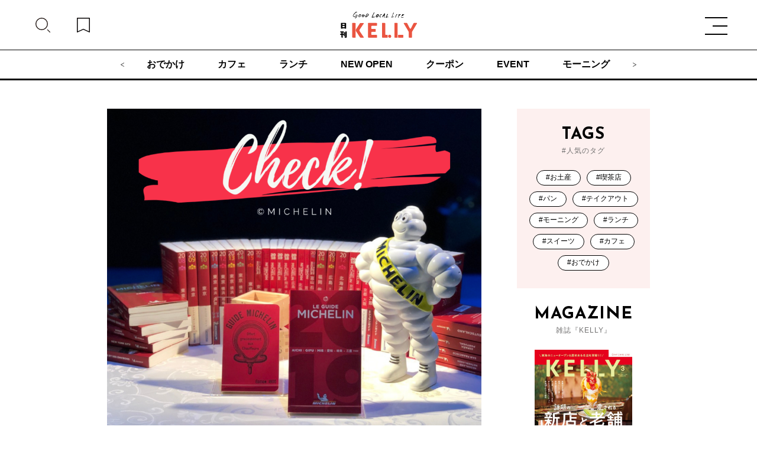

--- FILE ---
content_type: text/html; charset=UTF-8
request_url: https://kelly-net.jp/enjoytoday/201905160601477356.html
body_size: 7752
content:
<!doctype html>
<html lang="ja">
	<head prefix="og: http://ogp.me/ns# website: http://ogp.me/ns/website#">
		<!-- Google Tag Manager -->
		<script>
			(function(w, d, s, l, i) {
				w[l] = w[l] || [];
				w[l].push({
					'gtm.start': new Date().getTime(),
					event: 'gtm.js'
				});
				var f = d.getElementsByTagName(s)[0],
					j = d.createElement(s),
					dl = l != 'dataLayer' ? '&l=' + l : '';
				j.async = true;
				j.src =
					'https://www.googletagmanager.com/gtm.js?id=' + i + dl;
				f.parentNode.insertBefore(j, f);
			})(window, document, 'script', 'dataLayer', 'GTM-T6DSL75');
		</script>
		<!-- End Google Tag Manager -->
		
		<meta name="viewport" content="width=device-width,initial-scale=1">
		<meta charset="utf-8">
		<title>『ミシュランガイド愛知・岐阜・三重2019特別版』に注目！ | 日刊KELLY｜名古屋の最新情報を毎日配信！ </title>
		<meta name="description" content="飲食店や宿泊施設を星の数で格付けし、世界で最も権威ある美食ガイドと称される『ミシュランガイド』の東海3県版が、5月17日（金）についに発売します！国内で発表する『ミシュランガイド』のセレクションとしては、20～22エリア..." />
		<meta name="keywords" content="名古屋,ケリー,KELLy,情報誌,女性,日刊ケリー,ゲイン,GAIN">
		<meta property="og:url" content="https://kelly-net.jp/enjoytoday/201905160601477356.html">
					<meta property="og:type" content="article">
				<meta property="og:locale" content="ja_JP" />
		<meta property="og:title" content="『ミシュランガイド愛知・岐阜・三重2019特別版』に注目！ | 日刊KELLY｜名古屋の最新情報を毎日配信！ ">
		<meta property="og:description" content="飲食店や宿泊施設を星の数で格付けし、世界で最も権威ある美食ガイドと称される『ミシュランガイド』の東海3県版が、5月17日（金）についに発売します！国内で発表する『ミシュランガイド』のセレクションとしては、20～22エリア..." />
		<meta property="og:site_name" content="日刊KELLY｜名古屋の最新情報を毎日配信！ ">
		<meta property="og:image" content="https://kelly-net.jp/kelly_cms2021/wp-content/uploads/2019/05/88761ee023079423c3cb699dd73996a6-1.png">
		<meta name="twitter:card" content="summary" />
		<meta name="twitter:site" content="@kelly_nagoya" />
		<meta name="twitter:title" content="『ミシュランガイド愛知・岐阜・三重2019特別版』に注目！ | 日刊KELLY｜名古屋の最新情報を毎日配信！ " />
		<meta name="twitter:image" content="https://kelly-net.jp/kelly_cms2021/wp-content/uploads/2019/05/88761ee023079423c3cb699dd73996a6-1.png" />
		<!--	<link rel="icon" href="https://kelly-net.jp/kelly_cms2021/wp-content/themes/kelly2021/image/favicon.ico">-->
		<!--	<link rel="icon" href="https://kelly-net.jp/kelly_cms2021/wp-content/themes/kelly2021/image/favicon.png">-->
		<!--	<link rel="apple-touch-icon" sizes="180x180" href="https://kelly-net.jp/kelly_cms2021/wp-content/themes/kelly2021/image/apple-touch-icon.png">-->
		<link rel="stylesheet" href="https://kelly-net.jp/kelly_cms2021/wp-content/themes/kelly2021/css/slick.css?v=6981feae44c64">
		<link rel="stylesheet" href="https://kelly-net.jp/kelly_cms2021/wp-content/themes/kelly2021/css/common.css?v=6981feae44c67">
		<noscript>
			<link rel="stylesheet" href="https://kelly-net.jp/kelly_cms2021/wp-content/themes/kelly2021/css/noscript.css?v=6981feae44c68">
		</noscript>
		<script data-cfasync="false" data-no-defer="1" data-no-minify="1" data-no-optimize="1">var ewww_webp_supported=!1;function check_webp_feature(A,e){var w;e=void 0!==e?e:function(){},ewww_webp_supported?e(ewww_webp_supported):((w=new Image).onload=function(){ewww_webp_supported=0<w.width&&0<w.height,e&&e(ewww_webp_supported)},w.onerror=function(){e&&e(!1)},w.src="data:image/webp;base64,"+{alpha:"UklGRkoAAABXRUJQVlA4WAoAAAAQAAAAAAAAAAAAQUxQSAwAAAARBxAR/Q9ERP8DAABWUDggGAAAABQBAJ0BKgEAAQAAAP4AAA3AAP7mtQAAAA=="}[A])}check_webp_feature("alpha");</script><script data-cfasync="false" data-no-defer="1" data-no-minify="1" data-no-optimize="1">var Arrive=function(c,w){"use strict";if(c.MutationObserver&&"undefined"!=typeof HTMLElement){var r,a=0,u=(r=HTMLElement.prototype.matches||HTMLElement.prototype.webkitMatchesSelector||HTMLElement.prototype.mozMatchesSelector||HTMLElement.prototype.msMatchesSelector,{matchesSelector:function(e,t){return e instanceof HTMLElement&&r.call(e,t)},addMethod:function(e,t,r){var a=e[t];e[t]=function(){return r.length==arguments.length?r.apply(this,arguments):"function"==typeof a?a.apply(this,arguments):void 0}},callCallbacks:function(e,t){t&&t.options.onceOnly&&1==t.firedElems.length&&(e=[e[0]]);for(var r,a=0;r=e[a];a++)r&&r.callback&&r.callback.call(r.elem,r.elem);t&&t.options.onceOnly&&1==t.firedElems.length&&t.me.unbindEventWithSelectorAndCallback.call(t.target,t.selector,t.callback)},checkChildNodesRecursively:function(e,t,r,a){for(var i,n=0;i=e[n];n++)r(i,t,a)&&a.push({callback:t.callback,elem:i}),0<i.childNodes.length&&u.checkChildNodesRecursively(i.childNodes,t,r,a)},mergeArrays:function(e,t){var r,a={};for(r in e)e.hasOwnProperty(r)&&(a[r]=e[r]);for(r in t)t.hasOwnProperty(r)&&(a[r]=t[r]);return a},toElementsArray:function(e){return e=void 0!==e&&("number"!=typeof e.length||e===c)?[e]:e}}),e=(l.prototype.addEvent=function(e,t,r,a){a={target:e,selector:t,options:r,callback:a,firedElems:[]};return this._beforeAdding&&this._beforeAdding(a),this._eventsBucket.push(a),a},l.prototype.removeEvent=function(e){for(var t,r=this._eventsBucket.length-1;t=this._eventsBucket[r];r--)e(t)&&(this._beforeRemoving&&this._beforeRemoving(t),(t=this._eventsBucket.splice(r,1))&&t.length&&(t[0].callback=null))},l.prototype.beforeAdding=function(e){this._beforeAdding=e},l.prototype.beforeRemoving=function(e){this._beforeRemoving=e},l),t=function(i,n){var o=new e,l=this,s={fireOnAttributesModification:!1};return o.beforeAdding(function(t){var e=t.target;e!==c.document&&e!==c||(e=document.getElementsByTagName("html")[0]);var r=new MutationObserver(function(e){n.call(this,e,t)}),a=i(t.options);r.observe(e,a),t.observer=r,t.me=l}),o.beforeRemoving(function(e){e.observer.disconnect()}),this.bindEvent=function(e,t,r){t=u.mergeArrays(s,t);for(var a=u.toElementsArray(this),i=0;i<a.length;i++)o.addEvent(a[i],e,t,r)},this.unbindEvent=function(){var r=u.toElementsArray(this);o.removeEvent(function(e){for(var t=0;t<r.length;t++)if(this===w||e.target===r[t])return!0;return!1})},this.unbindEventWithSelectorOrCallback=function(r){var a=u.toElementsArray(this),i=r,e="function"==typeof r?function(e){for(var t=0;t<a.length;t++)if((this===w||e.target===a[t])&&e.callback===i)return!0;return!1}:function(e){for(var t=0;t<a.length;t++)if((this===w||e.target===a[t])&&e.selector===r)return!0;return!1};o.removeEvent(e)},this.unbindEventWithSelectorAndCallback=function(r,a){var i=u.toElementsArray(this);o.removeEvent(function(e){for(var t=0;t<i.length;t++)if((this===w||e.target===i[t])&&e.selector===r&&e.callback===a)return!0;return!1})},this},i=new function(){var s={fireOnAttributesModification:!1,onceOnly:!1,existing:!1};function n(e,t,r){return!(!u.matchesSelector(e,t.selector)||(e._id===w&&(e._id=a++),-1!=t.firedElems.indexOf(e._id)))&&(t.firedElems.push(e._id),!0)}var c=(i=new t(function(e){var t={attributes:!1,childList:!0,subtree:!0};return e.fireOnAttributesModification&&(t.attributes=!0),t},function(e,i){e.forEach(function(e){var t=e.addedNodes,r=e.target,a=[];null!==t&&0<t.length?u.checkChildNodesRecursively(t,i,n,a):"attributes"===e.type&&n(r,i)&&a.push({callback:i.callback,elem:r}),u.callCallbacks(a,i)})})).bindEvent;return i.bindEvent=function(e,t,r){t=void 0===r?(r=t,s):u.mergeArrays(s,t);var a=u.toElementsArray(this);if(t.existing){for(var i=[],n=0;n<a.length;n++)for(var o=a[n].querySelectorAll(e),l=0;l<o.length;l++)i.push({callback:r,elem:o[l]});if(t.onceOnly&&i.length)return r.call(i[0].elem,i[0].elem);setTimeout(u.callCallbacks,1,i)}c.call(this,e,t,r)},i},o=new function(){var a={};function i(e,t){return u.matchesSelector(e,t.selector)}var n=(o=new t(function(){return{childList:!0,subtree:!0}},function(e,r){e.forEach(function(e){var t=e.removedNodes,e=[];null!==t&&0<t.length&&u.checkChildNodesRecursively(t,r,i,e),u.callCallbacks(e,r)})})).bindEvent;return o.bindEvent=function(e,t,r){t=void 0===r?(r=t,a):u.mergeArrays(a,t),n.call(this,e,t,r)},o};d(HTMLElement.prototype),d(NodeList.prototype),d(HTMLCollection.prototype),d(HTMLDocument.prototype),d(Window.prototype);var n={};return s(i,n,"unbindAllArrive"),s(o,n,"unbindAllLeave"),n}function l(){this._eventsBucket=[],this._beforeAdding=null,this._beforeRemoving=null}function s(e,t,r){u.addMethod(t,r,e.unbindEvent),u.addMethod(t,r,e.unbindEventWithSelectorOrCallback),u.addMethod(t,r,e.unbindEventWithSelectorAndCallback)}function d(e){e.arrive=i.bindEvent,s(i,e,"unbindArrive"),e.leave=o.bindEvent,s(o,e,"unbindLeave")}}(window,void 0),ewww_webp_supported=!1;function check_webp_feature(e,t){var r;ewww_webp_supported?t(ewww_webp_supported):((r=new Image).onload=function(){ewww_webp_supported=0<r.width&&0<r.height,t(ewww_webp_supported)},r.onerror=function(){t(!1)},r.src="data:image/webp;base64,"+{alpha:"UklGRkoAAABXRUJQVlA4WAoAAAAQAAAAAAAAAAAAQUxQSAwAAAARBxAR/Q9ERP8DAABWUDggGAAAABQBAJ0BKgEAAQAAAP4AAA3AAP7mtQAAAA==",animation:"UklGRlIAAABXRUJQVlA4WAoAAAASAAAAAAAAAAAAQU5JTQYAAAD/////AABBTk1GJgAAAAAAAAAAAAAAAAAAAGQAAABWUDhMDQAAAC8AAAAQBxAREYiI/gcA"}[e])}function ewwwLoadImages(e){if(e){for(var t=document.querySelectorAll(".batch-image img, .image-wrapper a, .ngg-pro-masonry-item a, .ngg-galleria-offscreen-seo-wrapper a"),r=0,a=t.length;r<a;r++)ewwwAttr(t[r],"data-src",t[r].getAttribute("data-webp")),ewwwAttr(t[r],"data-thumbnail",t[r].getAttribute("data-webp-thumbnail"));for(var i=document.querySelectorAll(".rev_slider ul li"),r=0,a=i.length;r<a;r++){ewwwAttr(i[r],"data-thumb",i[r].getAttribute("data-webp-thumb"));for(var n=1;n<11;)ewwwAttr(i[r],"data-param"+n,i[r].getAttribute("data-webp-param"+n)),n++}for(r=0,a=(i=document.querySelectorAll(".rev_slider img")).length;r<a;r++)ewwwAttr(i[r],"data-lazyload",i[r].getAttribute("data-webp-lazyload"));for(var o=document.querySelectorAll("div.woocommerce-product-gallery__image"),r=0,a=o.length;r<a;r++)ewwwAttr(o[r],"data-thumb",o[r].getAttribute("data-webp-thumb"))}for(var l=document.querySelectorAll("video"),r=0,a=l.length;r<a;r++)ewwwAttr(l[r],"poster",e?l[r].getAttribute("data-poster-webp"):l[r].getAttribute("data-poster-image"));for(var s,c=document.querySelectorAll("img.ewww_webp_lazy_load"),r=0,a=c.length;r<a;r++)e&&(ewwwAttr(c[r],"data-lazy-srcset",c[r].getAttribute("data-lazy-srcset-webp")),ewwwAttr(c[r],"data-srcset",c[r].getAttribute("data-srcset-webp")),ewwwAttr(c[r],"data-lazy-src",c[r].getAttribute("data-lazy-src-webp")),ewwwAttr(c[r],"data-src",c[r].getAttribute("data-src-webp")),ewwwAttr(c[r],"data-orig-file",c[r].getAttribute("data-webp-orig-file")),ewwwAttr(c[r],"data-medium-file",c[r].getAttribute("data-webp-medium-file")),ewwwAttr(c[r],"data-large-file",c[r].getAttribute("data-webp-large-file")),null!=(s=c[r].getAttribute("srcset"))&&!1!==s&&s.includes("R0lGOD")&&ewwwAttr(c[r],"src",c[r].getAttribute("data-lazy-src-webp"))),c[r].className=c[r].className.replace(/\bewww_webp_lazy_load\b/,"");for(var w=document.querySelectorAll(".ewww_webp"),r=0,a=w.length;r<a;r++)e?(ewwwAttr(w[r],"srcset",w[r].getAttribute("data-srcset-webp")),ewwwAttr(w[r],"src",w[r].getAttribute("data-src-webp")),ewwwAttr(w[r],"data-orig-file",w[r].getAttribute("data-webp-orig-file")),ewwwAttr(w[r],"data-medium-file",w[r].getAttribute("data-webp-medium-file")),ewwwAttr(w[r],"data-large-file",w[r].getAttribute("data-webp-large-file")),ewwwAttr(w[r],"data-large_image",w[r].getAttribute("data-webp-large_image")),ewwwAttr(w[r],"data-src",w[r].getAttribute("data-webp-src"))):(ewwwAttr(w[r],"srcset",w[r].getAttribute("data-srcset-img")),ewwwAttr(w[r],"src",w[r].getAttribute("data-src-img"))),w[r].className=w[r].className.replace(/\bewww_webp\b/,"ewww_webp_loaded");window.jQuery&&jQuery.fn.isotope&&jQuery.fn.imagesLoaded&&(jQuery(".fusion-posts-container-infinite").imagesLoaded(function(){jQuery(".fusion-posts-container-infinite").hasClass("isotope")&&jQuery(".fusion-posts-container-infinite").isotope()}),jQuery(".fusion-portfolio:not(.fusion-recent-works) .fusion-portfolio-wrapper").imagesLoaded(function(){jQuery(".fusion-portfolio:not(.fusion-recent-works) .fusion-portfolio-wrapper").isotope()}))}function ewwwWebPInit(e){ewwwLoadImages(e),ewwwNggLoadGalleries(e),document.arrive(".ewww_webp",function(){ewwwLoadImages(e)}),document.arrive(".ewww_webp_lazy_load",function(){ewwwLoadImages(e)}),document.arrive("videos",function(){ewwwLoadImages(e)}),"loading"==document.readyState?document.addEventListener("DOMContentLoaded",ewwwJSONParserInit):("undefined"!=typeof galleries&&ewwwNggParseGalleries(e),ewwwWooParseVariations(e))}function ewwwAttr(e,t,r){null!=r&&!1!==r&&e.setAttribute(t,r)}function ewwwJSONParserInit(){"undefined"!=typeof galleries&&check_webp_feature("alpha",ewwwNggParseGalleries),check_webp_feature("alpha",ewwwWooParseVariations)}function ewwwWooParseVariations(e){if(e)for(var t=document.querySelectorAll("form.variations_form"),r=0,a=t.length;r<a;r++){var i=t[r].getAttribute("data-product_variations"),n=!1;try{for(var o in i=JSON.parse(i))void 0!==i[o]&&void 0!==i[o].image&&(void 0!==i[o].image.src_webp&&(i[o].image.src=i[o].image.src_webp,n=!0),void 0!==i[o].image.srcset_webp&&(i[o].image.srcset=i[o].image.srcset_webp,n=!0),void 0!==i[o].image.full_src_webp&&(i[o].image.full_src=i[o].image.full_src_webp,n=!0),void 0!==i[o].image.gallery_thumbnail_src_webp&&(i[o].image.gallery_thumbnail_src=i[o].image.gallery_thumbnail_src_webp,n=!0),void 0!==i[o].image.thumb_src_webp&&(i[o].image.thumb_src=i[o].image.thumb_src_webp,n=!0));n&&ewwwAttr(t[r],"data-product_variations",JSON.stringify(i))}catch(e){}}}function ewwwNggParseGalleries(e){if(e)for(var t in galleries){var r=galleries[t];galleries[t].images_list=ewwwNggParseImageList(r.images_list)}}function ewwwNggLoadGalleries(e){e&&document.addEventListener("ngg.galleria.themeadded",function(e,t){window.ngg_galleria._create_backup=window.ngg_galleria.create,window.ngg_galleria.create=function(e,t){var r=$(e).data("id");return galleries["gallery_"+r].images_list=ewwwNggParseImageList(galleries["gallery_"+r].images_list),window.ngg_galleria._create_backup(e,t)}})}function ewwwNggParseImageList(e){for(var t in e){var r=e[t];if(void 0!==r["image-webp"]&&(e[t].image=r["image-webp"],delete e[t]["image-webp"]),void 0!==r["thumb-webp"]&&(e[t].thumb=r["thumb-webp"],delete e[t]["thumb-webp"]),void 0!==r.full_image_webp&&(e[t].full_image=r.full_image_webp,delete e[t].full_image_webp),void 0!==r.srcsets)for(var a in r.srcsets)nggSrcset=r.srcsets[a],void 0!==r.srcsets[a+"-webp"]&&(e[t].srcsets[a]=r.srcsets[a+"-webp"],delete e[t].srcsets[a+"-webp"]);if(void 0!==r.full_srcsets)for(var i in r.full_srcsets)nggFSrcset=r.full_srcsets[i],void 0!==r.full_srcsets[i+"-webp"]&&(e[t].full_srcsets[i]=r.full_srcsets[i+"-webp"],delete e[t].full_srcsets[i+"-webp"])}return e}check_webp_feature("alpha",ewwwWebPInit);</script><title>『ミシュランガイド愛知・岐阜・三重2019特別版』に注目！ &#8211; 日刊KELLY｜名古屋の最新情報を毎日配信！</title>
<meta name='robots' content='max-image-preview:large' />
<link rel='dns-prefetch' href='//s.w.org' />
<link rel="alternate" type="application/rss+xml" title="日刊KELLY｜名古屋の最新情報を毎日配信！ &raquo; フィード" href="https://kelly-net.jp/feed/" />
<link rel="alternate" type="application/rss+xml" title="日刊KELLY｜名古屋の最新情報を毎日配信！ &raquo; コメントフィード" href="https://kelly-net.jp/comments/feed/" />
<link rel="alternate" type="application/rss+xml" title="日刊KELLY｜名古屋の最新情報を毎日配信！ &raquo; 『ミシュランガイド愛知・岐阜・三重2019特別版』に注目！ のコメントのフィード" href="https://kelly-net.jp/enjoytoday/201905160601477356.html/feed/" />
<link rel='stylesheet' id='wp-block-library-css'  href='https://kelly-net.jp/kelly_cms2021/wp-includes/css/dist/block-library/style.min.css?ver=6.0.2' type='text/css' media='all' />
<style id='global-styles-inline-css' type='text/css'>
body{--wp--preset--color--black: #000000;--wp--preset--color--cyan-bluish-gray: #abb8c3;--wp--preset--color--white: #ffffff;--wp--preset--color--pale-pink: #f78da7;--wp--preset--color--vivid-red: #cf2e2e;--wp--preset--color--luminous-vivid-orange: #ff6900;--wp--preset--color--luminous-vivid-amber: #fcb900;--wp--preset--color--light-green-cyan: #7bdcb5;--wp--preset--color--vivid-green-cyan: #00d084;--wp--preset--color--pale-cyan-blue: #8ed1fc;--wp--preset--color--vivid-cyan-blue: #0693e3;--wp--preset--color--vivid-purple: #9b51e0;--wp--preset--gradient--vivid-cyan-blue-to-vivid-purple: linear-gradient(135deg,rgba(6,147,227,1) 0%,rgb(155,81,224) 100%);--wp--preset--gradient--light-green-cyan-to-vivid-green-cyan: linear-gradient(135deg,rgb(122,220,180) 0%,rgb(0,208,130) 100%);--wp--preset--gradient--luminous-vivid-amber-to-luminous-vivid-orange: linear-gradient(135deg,rgba(252,185,0,1) 0%,rgba(255,105,0,1) 100%);--wp--preset--gradient--luminous-vivid-orange-to-vivid-red: linear-gradient(135deg,rgba(255,105,0,1) 0%,rgb(207,46,46) 100%);--wp--preset--gradient--very-light-gray-to-cyan-bluish-gray: linear-gradient(135deg,rgb(238,238,238) 0%,rgb(169,184,195) 100%);--wp--preset--gradient--cool-to-warm-spectrum: linear-gradient(135deg,rgb(74,234,220) 0%,rgb(151,120,209) 20%,rgb(207,42,186) 40%,rgb(238,44,130) 60%,rgb(251,105,98) 80%,rgb(254,248,76) 100%);--wp--preset--gradient--blush-light-purple: linear-gradient(135deg,rgb(255,206,236) 0%,rgb(152,150,240) 100%);--wp--preset--gradient--blush-bordeaux: linear-gradient(135deg,rgb(254,205,165) 0%,rgb(254,45,45) 50%,rgb(107,0,62) 100%);--wp--preset--gradient--luminous-dusk: linear-gradient(135deg,rgb(255,203,112) 0%,rgb(199,81,192) 50%,rgb(65,88,208) 100%);--wp--preset--gradient--pale-ocean: linear-gradient(135deg,rgb(255,245,203) 0%,rgb(182,227,212) 50%,rgb(51,167,181) 100%);--wp--preset--gradient--electric-grass: linear-gradient(135deg,rgb(202,248,128) 0%,rgb(113,206,126) 100%);--wp--preset--gradient--midnight: linear-gradient(135deg,rgb(2,3,129) 0%,rgb(40,116,252) 100%);--wp--preset--duotone--dark-grayscale: url('#wp-duotone-dark-grayscale');--wp--preset--duotone--grayscale: url('#wp-duotone-grayscale');--wp--preset--duotone--purple-yellow: url('#wp-duotone-purple-yellow');--wp--preset--duotone--blue-red: url('#wp-duotone-blue-red');--wp--preset--duotone--midnight: url('#wp-duotone-midnight');--wp--preset--duotone--magenta-yellow: url('#wp-duotone-magenta-yellow');--wp--preset--duotone--purple-green: url('#wp-duotone-purple-green');--wp--preset--duotone--blue-orange: url('#wp-duotone-blue-orange');--wp--preset--font-size--small: 13px;--wp--preset--font-size--medium: 20px;--wp--preset--font-size--large: 36px;--wp--preset--font-size--x-large: 42px;}.has-black-color{color: var(--wp--preset--color--black) !important;}.has-cyan-bluish-gray-color{color: var(--wp--preset--color--cyan-bluish-gray) !important;}.has-white-color{color: var(--wp--preset--color--white) !important;}.has-pale-pink-color{color: var(--wp--preset--color--pale-pink) !important;}.has-vivid-red-color{color: var(--wp--preset--color--vivid-red) !important;}.has-luminous-vivid-orange-color{color: var(--wp--preset--color--luminous-vivid-orange) !important;}.has-luminous-vivid-amber-color{color: var(--wp--preset--color--luminous-vivid-amber) !important;}.has-light-green-cyan-color{color: var(--wp--preset--color--light-green-cyan) !important;}.has-vivid-green-cyan-color{color: var(--wp--preset--color--vivid-green-cyan) !important;}.has-pale-cyan-blue-color{color: var(--wp--preset--color--pale-cyan-blue) !important;}.has-vivid-cyan-blue-color{color: var(--wp--preset--color--vivid-cyan-blue) !important;}.has-vivid-purple-color{color: var(--wp--preset--color--vivid-purple) !important;}.has-black-background-color{background-color: var(--wp--preset--color--black) !important;}.has-cyan-bluish-gray-background-color{background-color: var(--wp--preset--color--cyan-bluish-gray) !important;}.has-white-background-color{background-color: var(--wp--preset--color--white) !important;}.has-pale-pink-background-color{background-color: var(--wp--preset--color--pale-pink) !important;}.has-vivid-red-background-color{background-color: var(--wp--preset--color--vivid-red) !important;}.has-luminous-vivid-orange-background-color{background-color: var(--wp--preset--color--luminous-vivid-orange) !important;}.has-luminous-vivid-amber-background-color{background-color: var(--wp--preset--color--luminous-vivid-amber) !important;}.has-light-green-cyan-background-color{background-color: var(--wp--preset--color--light-green-cyan) !important;}.has-vivid-green-cyan-background-color{background-color: var(--wp--preset--color--vivid-green-cyan) !important;}.has-pale-cyan-blue-background-color{background-color: var(--wp--preset--color--pale-cyan-blue) !important;}.has-vivid-cyan-blue-background-color{background-color: var(--wp--preset--color--vivid-cyan-blue) !important;}.has-vivid-purple-background-color{background-color: var(--wp--preset--color--vivid-purple) !important;}.has-black-border-color{border-color: var(--wp--preset--color--black) !important;}.has-cyan-bluish-gray-border-color{border-color: var(--wp--preset--color--cyan-bluish-gray) !important;}.has-white-border-color{border-color: var(--wp--preset--color--white) !important;}.has-pale-pink-border-color{border-color: var(--wp--preset--color--pale-pink) !important;}.has-vivid-red-border-color{border-color: var(--wp--preset--color--vivid-red) !important;}.has-luminous-vivid-orange-border-color{border-color: var(--wp--preset--color--luminous-vivid-orange) !important;}.has-luminous-vivid-amber-border-color{border-color: var(--wp--preset--color--luminous-vivid-amber) !important;}.has-light-green-cyan-border-color{border-color: var(--wp--preset--color--light-green-cyan) !important;}.has-vivid-green-cyan-border-color{border-color: var(--wp--preset--color--vivid-green-cyan) !important;}.has-pale-cyan-blue-border-color{border-color: var(--wp--preset--color--pale-cyan-blue) !important;}.has-vivid-cyan-blue-border-color{border-color: var(--wp--preset--color--vivid-cyan-blue) !important;}.has-vivid-purple-border-color{border-color: var(--wp--preset--color--vivid-purple) !important;}.has-vivid-cyan-blue-to-vivid-purple-gradient-background{background: var(--wp--preset--gradient--vivid-cyan-blue-to-vivid-purple) !important;}.has-light-green-cyan-to-vivid-green-cyan-gradient-background{background: var(--wp--preset--gradient--light-green-cyan-to-vivid-green-cyan) !important;}.has-luminous-vivid-amber-to-luminous-vivid-orange-gradient-background{background: var(--wp--preset--gradient--luminous-vivid-amber-to-luminous-vivid-orange) !important;}.has-luminous-vivid-orange-to-vivid-red-gradient-background{background: var(--wp--preset--gradient--luminous-vivid-orange-to-vivid-red) !important;}.has-very-light-gray-to-cyan-bluish-gray-gradient-background{background: var(--wp--preset--gradient--very-light-gray-to-cyan-bluish-gray) !important;}.has-cool-to-warm-spectrum-gradient-background{background: var(--wp--preset--gradient--cool-to-warm-spectrum) !important;}.has-blush-light-purple-gradient-background{background: var(--wp--preset--gradient--blush-light-purple) !important;}.has-blush-bordeaux-gradient-background{background: var(--wp--preset--gradient--blush-bordeaux) !important;}.has-luminous-dusk-gradient-background{background: var(--wp--preset--gradient--luminous-dusk) !important;}.has-pale-ocean-gradient-background{background: var(--wp--preset--gradient--pale-ocean) !important;}.has-electric-grass-gradient-background{background: var(--wp--preset--gradient--electric-grass) !important;}.has-midnight-gradient-background{background: var(--wp--preset--gradient--midnight) !important;}.has-small-font-size{font-size: var(--wp--preset--font-size--small) !important;}.has-medium-font-size{font-size: var(--wp--preset--font-size--medium) !important;}.has-large-font-size{font-size: var(--wp--preset--font-size--large) !important;}.has-x-large-font-size{font-size: var(--wp--preset--font-size--x-large) !important;}
</style>
<link rel='stylesheet' id='pz-linkcard-css'  href='//kelly-net.jp/kelly_cms2021/wp-content/uploads/pz-linkcard/style.css?ver=2.4.7.52' type='text/css' media='all' />
<link rel='stylesheet' id='wordpress-popular-posts-css-css'  href='https://kelly-net.jp/kelly_cms2021/wp-content/plugins/wordpress-popular-posts/assets/css/wpp.css?ver=6.0.5' type='text/css' media='all' />
<link rel='stylesheet' id='kelly-style-css'  href='https://kelly-net.jp/kelly_cms2021/wp-content/themes/kelly2021/style.css?ver=6.0.2' type='text/css' media='all' />
<link rel='stylesheet' id='genericons-css'  href='https://kelly-net.jp/kelly_cms2021/wp-content/themes/kelly2021//genericons/genericons.css?ver=3.0.3' type='text/css' media='all' />
<script type='application/json' id='wpp-json'>
{"sampling_active":1,"sampling_rate":100,"ajax_url":"https:\/\/kelly-net.jp\/wp-json\/wordpress-popular-posts\/v1\/popular-posts","api_url":"https:\/\/kelly-net.jp\/wp-json\/wordpress-popular-posts","ID":7356,"token":"839912dc4e","lang":0,"debug":0}
</script>
<script type='text/javascript' src='https://kelly-net.jp/kelly_cms2021/wp-content/plugins/wordpress-popular-posts/assets/js/wpp.min.js?ver=6.0.5' id='wpp-js-js'></script>
<link rel="https://api.w.org/" href="https://kelly-net.jp/wp-json/" /><link rel="alternate" type="application/json" href="https://kelly-net.jp/wp-json/wp/v2/posts/7356" /><link rel="EditURI" type="application/rsd+xml" title="RSD" href="https://kelly-net.jp/kelly_cms2021/xmlrpc.php?rsd" />
<link rel="wlwmanifest" type="application/wlwmanifest+xml" href="https://kelly-net.jp/kelly_cms2021/wp-includes/wlwmanifest.xml" /> 
<meta name="generator" content="WordPress 6.0.2" />
<link rel='shortlink' href='https://kelly-net.jp/?p=7356' />
<link rel="alternate" type="application/json+oembed" href="https://kelly-net.jp/wp-json/oembed/1.0/embed?url=https%3A%2F%2Fkelly-net.jp%2Fenjoytoday%2F201905160601477356.html" />
<link rel="alternate" type="text/xml+oembed" href="https://kelly-net.jp/wp-json/oembed/1.0/embed?url=https%3A%2F%2Fkelly-net.jp%2Fenjoytoday%2F201905160601477356.html&#038;format=xml" />
            <style id="wpp-loading-animation-styles">@-webkit-keyframes bgslide{from{background-position-x:0}to{background-position-x:-200%}}@keyframes bgslide{from{background-position-x:0}to{background-position-x:-200%}}.wpp-widget-placeholder,.wpp-widget-block-placeholder{margin:0 auto;width:60px;height:3px;background:#dd3737;background:linear-gradient(90deg,#dd3737 0%,#571313 10%,#dd3737 100%);background-size:200% auto;border-radius:3px;-webkit-animation:bgslide 1s infinite linear;animation:bgslide 1s infinite linear}</style>
            <link rel="canonical" href = "https://kelly-net.jp/enjoytoday/201905160601477356.html"><meta name="thumbnail" content="https://kelly-net.jp/kelly_cms2021/wp-content/uploads/2019/05/88761ee023079423c3cb699dd73996a6-1.png" /><style type="text/css">.recentcomments a{display:inline !important;padding:0 !important;margin:0 !important;}</style><style>.wp-block-gallery.is-cropped .blocks-gallery-item picture{height:100%;width:100%;}</style><link rel="icon" href="https://kelly-net.jp/kelly_cms2021/wp-content/uploads/2020/09/irale-150x150.png" sizes="32x32" />
<link rel="icon" href="https://kelly-net.jp/kelly_cms2021/wp-content/uploads/2020/09/irale.png" sizes="192x192" />
<link rel="apple-touch-icon" href="https://kelly-net.jp/kelly_cms2021/wp-content/uploads/2020/09/irale.png" />
<meta name="msapplication-TileImage" content="https://kelly-net.jp/kelly_cms2021/wp-content/uploads/2020/09/irale.png" />
		<style>
			body {
				font-family: sans-serif;
			}
			@font-face {
				src: url("../css/fonts/NotoSansJP-Regular.woff2")format("woff2") url("../css/fonts/NotoSansJP-Regular.woff")format("woff");
				font-family: "Noto Sans JP";
				font-weight: 400;
				font-style: normal;
				font-display: swap;
			}
			@font-face {
				src: url("../css/fonts/NotoSansJP-Medium.woff2")format("woff2") url("../css/fonts/NotoSansJP-Medium.woff")format("woff");
				font-family: "Noto Sans JP";
				font-weight: 500;
				font-style: normal;
				font-display: swap;
			}
			@font-face {
				src: url("../css/fonts/NotoSansJP-Bold.woff2")format("woff2") url("../css/fonts/NotoSansJP-Bold.woff")format("woff");
				font-family: "Noto Sans JP";
				font-weight: 700;
				font-style: normal;
				font-display: swap;
			}
			@font-face {
				src: url("../css/fonts/Cabin-Variable.woff2")format("woff2 supports variations") url("../css/fonts/Cabin-Variable.woff2")format("woff2-variations") url("../css/fonts/Cabin-Variable.woff")format("woff supports variations") url("../css/fonts/Cabin-Variable.woff")format("woff-variations");
				font-family: "Cabin";
				font-style: normal;
				font-display: swap;
			}
			@font-face {
				src: url("../css/fonts/Caveat-Variable.woff2")format("woff2 supports variations") url("../css/fonts/Caveat-Variable.woff2")format("woff2-variations") url("../css/fonts/Caveat-Variable.woff")format("woff supports variations") url("../css/fonts/Caveat-Variable.woff")format("woff-variations");
				font-family: "Caveat";
				font-style: normal;
				font-display: swap;
			}
			@font-face {
				src: url("../css/fonts/JosefinSans-Variable.woff2")format("woff2 supports variations") url("../css/fonts/JosefinSans-Variable.woff2")format("woff2-variations") url("../css/fonts/JosefinSans-Variable.woff")format("woff supports variations") url("../css/fonts/JosefinSans-Variable.woff")format("woff-variations");
				font-family: "Josefin Sans";
				font-style: normal;
				font-display: swap;
			}
		</style>
		<!-- REACT差し替えエリア -->
		<script type="module" crossorigin src="https://kelly-net.jp/kelly_cms2021/wp-content/themes/kelly2021/assets/index-fLqoHYcX.js"></script>
		<link rel="stylesheet" crossorigin href="https://kelly-net.jp/kelly_cms2021/wp-content/themes/kelly2021/assets/index-CCGGC3FQ.css">
		<!-- REACT差し替えエリア -->
	</head>
	<body id="ToTop" class="body-load react_ver" data-root="">
<script data-cfasync="false" data-no-defer="1" data-no-minify="1" data-no-optimize="1">if(typeof ewww_webp_supported==="undefined"){var ewww_webp_supported=!1}if(ewww_webp_supported){document.body.classList.add("webp-support")}</script>
		<!-- Google Tag Manager (noscript) -->
		<noscript><iframe src="https://www.googletagmanager.com/ns.html?id=GTM-T6DSL75" height="0" width="0" style="display:none;visibility:hidden"></iframe></noscript>
		<!-- End Google Tag Manager (noscript) -->
		<link rel="preconnect" href="https://fonts.googleapis.com">
		<link rel="preconnect" href="https://fonts.gstatic.com" crossorigin>
		<link href="https://fonts.googleapis.com/css2?family=Cabin&family=Josefin+Sans:wght@300;400;500;600;700&family=Caveat:wght@400;700&family=Noto+Sans+JP:wght@400;500;700&subset=japanese" rel="stylesheet">
				<div id="header_area"></div>
		<main>	<div id="root"></div>
		</main>
		<div id="footer_area"></div>
		<script async src="//pagead2.googlesyndication.com/pagead/js/adsbygoogle.js"></script>
		<script src="https://ajax.googleapis.com/ajax/libs/jquery/3.4.1/jquery.min.js"></script>
		<script src="https://kelly-net.jp/kelly_cms2021/wp-content/themes/kelly2021/js/slick.min.js?v=6981feae550a4"></script>
		<script src="https://kelly-net.jp/kelly_cms2021/wp-content/themes/kelly2021/js/slider.js?v=6981feae550a7"></script>
		<script src="https://kelly-net.jp/kelly_cms2021/wp-content/themes/kelly2021/js/main.js?v=6981feae550a8?t=1"></script>
		<script src="https://kelly-net.jp/kelly_cms2021/wp-content/themes/kelly2021/js/ofi.min.js?v=6981feae550a9"></script>
		<script>
			objectFitImages('img');
		</script>
		<script src="https://kelly-net.jp/kelly_cms2021/wp-content/themes/kelly2021/js/functions.min.js?v=6981feae550aa"></script>
		<script type='text/javascript' src='https://kelly-net.jp/kelly_cms2021/wp-content/themes/kelly2021//js/navigation.js?ver=20120206' id='kelly-navigation-js'></script>
<script type='text/javascript' src='https://kelly-net.jp/kelly_cms2021/wp-content/themes/kelly2021//js/skip-link-focus-fix.js?ver=20130115' id='kelly-skip-link-focus-fix-js'></script>
<script type='text/javascript' src='https://kelly-net.jp/kelly_cms2021/wp-includes/js/comment-reply.min.js?ver=6.0.2' id='comment-reply-js'></script>
	</body>
</html>


--- FILE ---
content_type: text/html; charset=utf-8
request_url: https://www.youtube-nocookie.com/embed/Hlvy0bMpFeQ
body_size: 46265
content:
<!DOCTYPE html><html lang="en" dir="ltr" data-cast-api-enabled="true"><head><meta name="viewport" content="width=device-width, initial-scale=1"><meta name="robots" content="noindex"><script nonce="EhKxpWzUzozaPiEHLl8Siw">if ('undefined' == typeof Symbol || 'undefined' == typeof Symbol.iterator) {delete Array.prototype.entries;}</script><style name="www-roboto" nonce="VWNVUKZ4KiBGSFIUvf_SEg">@font-face{font-family:'Roboto';font-style:normal;font-weight:400;font-stretch:100%;src:url(//fonts.gstatic.com/s/roboto/v48/KFO7CnqEu92Fr1ME7kSn66aGLdTylUAMa3GUBHMdazTgWw.woff2)format('woff2');unicode-range:U+0460-052F,U+1C80-1C8A,U+20B4,U+2DE0-2DFF,U+A640-A69F,U+FE2E-FE2F;}@font-face{font-family:'Roboto';font-style:normal;font-weight:400;font-stretch:100%;src:url(//fonts.gstatic.com/s/roboto/v48/KFO7CnqEu92Fr1ME7kSn66aGLdTylUAMa3iUBHMdazTgWw.woff2)format('woff2');unicode-range:U+0301,U+0400-045F,U+0490-0491,U+04B0-04B1,U+2116;}@font-face{font-family:'Roboto';font-style:normal;font-weight:400;font-stretch:100%;src:url(//fonts.gstatic.com/s/roboto/v48/KFO7CnqEu92Fr1ME7kSn66aGLdTylUAMa3CUBHMdazTgWw.woff2)format('woff2');unicode-range:U+1F00-1FFF;}@font-face{font-family:'Roboto';font-style:normal;font-weight:400;font-stretch:100%;src:url(//fonts.gstatic.com/s/roboto/v48/KFO7CnqEu92Fr1ME7kSn66aGLdTylUAMa3-UBHMdazTgWw.woff2)format('woff2');unicode-range:U+0370-0377,U+037A-037F,U+0384-038A,U+038C,U+038E-03A1,U+03A3-03FF;}@font-face{font-family:'Roboto';font-style:normal;font-weight:400;font-stretch:100%;src:url(//fonts.gstatic.com/s/roboto/v48/KFO7CnqEu92Fr1ME7kSn66aGLdTylUAMawCUBHMdazTgWw.woff2)format('woff2');unicode-range:U+0302-0303,U+0305,U+0307-0308,U+0310,U+0312,U+0315,U+031A,U+0326-0327,U+032C,U+032F-0330,U+0332-0333,U+0338,U+033A,U+0346,U+034D,U+0391-03A1,U+03A3-03A9,U+03B1-03C9,U+03D1,U+03D5-03D6,U+03F0-03F1,U+03F4-03F5,U+2016-2017,U+2034-2038,U+203C,U+2040,U+2043,U+2047,U+2050,U+2057,U+205F,U+2070-2071,U+2074-208E,U+2090-209C,U+20D0-20DC,U+20E1,U+20E5-20EF,U+2100-2112,U+2114-2115,U+2117-2121,U+2123-214F,U+2190,U+2192,U+2194-21AE,U+21B0-21E5,U+21F1-21F2,U+21F4-2211,U+2213-2214,U+2216-22FF,U+2308-230B,U+2310,U+2319,U+231C-2321,U+2336-237A,U+237C,U+2395,U+239B-23B7,U+23D0,U+23DC-23E1,U+2474-2475,U+25AF,U+25B3,U+25B7,U+25BD,U+25C1,U+25CA,U+25CC,U+25FB,U+266D-266F,U+27C0-27FF,U+2900-2AFF,U+2B0E-2B11,U+2B30-2B4C,U+2BFE,U+3030,U+FF5B,U+FF5D,U+1D400-1D7FF,U+1EE00-1EEFF;}@font-face{font-family:'Roboto';font-style:normal;font-weight:400;font-stretch:100%;src:url(//fonts.gstatic.com/s/roboto/v48/KFO7CnqEu92Fr1ME7kSn66aGLdTylUAMaxKUBHMdazTgWw.woff2)format('woff2');unicode-range:U+0001-000C,U+000E-001F,U+007F-009F,U+20DD-20E0,U+20E2-20E4,U+2150-218F,U+2190,U+2192,U+2194-2199,U+21AF,U+21E6-21F0,U+21F3,U+2218-2219,U+2299,U+22C4-22C6,U+2300-243F,U+2440-244A,U+2460-24FF,U+25A0-27BF,U+2800-28FF,U+2921-2922,U+2981,U+29BF,U+29EB,U+2B00-2BFF,U+4DC0-4DFF,U+FFF9-FFFB,U+10140-1018E,U+10190-1019C,U+101A0,U+101D0-101FD,U+102E0-102FB,U+10E60-10E7E,U+1D2C0-1D2D3,U+1D2E0-1D37F,U+1F000-1F0FF,U+1F100-1F1AD,U+1F1E6-1F1FF,U+1F30D-1F30F,U+1F315,U+1F31C,U+1F31E,U+1F320-1F32C,U+1F336,U+1F378,U+1F37D,U+1F382,U+1F393-1F39F,U+1F3A7-1F3A8,U+1F3AC-1F3AF,U+1F3C2,U+1F3C4-1F3C6,U+1F3CA-1F3CE,U+1F3D4-1F3E0,U+1F3ED,U+1F3F1-1F3F3,U+1F3F5-1F3F7,U+1F408,U+1F415,U+1F41F,U+1F426,U+1F43F,U+1F441-1F442,U+1F444,U+1F446-1F449,U+1F44C-1F44E,U+1F453,U+1F46A,U+1F47D,U+1F4A3,U+1F4B0,U+1F4B3,U+1F4B9,U+1F4BB,U+1F4BF,U+1F4C8-1F4CB,U+1F4D6,U+1F4DA,U+1F4DF,U+1F4E3-1F4E6,U+1F4EA-1F4ED,U+1F4F7,U+1F4F9-1F4FB,U+1F4FD-1F4FE,U+1F503,U+1F507-1F50B,U+1F50D,U+1F512-1F513,U+1F53E-1F54A,U+1F54F-1F5FA,U+1F610,U+1F650-1F67F,U+1F687,U+1F68D,U+1F691,U+1F694,U+1F698,U+1F6AD,U+1F6B2,U+1F6B9-1F6BA,U+1F6BC,U+1F6C6-1F6CF,U+1F6D3-1F6D7,U+1F6E0-1F6EA,U+1F6F0-1F6F3,U+1F6F7-1F6FC,U+1F700-1F7FF,U+1F800-1F80B,U+1F810-1F847,U+1F850-1F859,U+1F860-1F887,U+1F890-1F8AD,U+1F8B0-1F8BB,U+1F8C0-1F8C1,U+1F900-1F90B,U+1F93B,U+1F946,U+1F984,U+1F996,U+1F9E9,U+1FA00-1FA6F,U+1FA70-1FA7C,U+1FA80-1FA89,U+1FA8F-1FAC6,U+1FACE-1FADC,U+1FADF-1FAE9,U+1FAF0-1FAF8,U+1FB00-1FBFF;}@font-face{font-family:'Roboto';font-style:normal;font-weight:400;font-stretch:100%;src:url(//fonts.gstatic.com/s/roboto/v48/KFO7CnqEu92Fr1ME7kSn66aGLdTylUAMa3OUBHMdazTgWw.woff2)format('woff2');unicode-range:U+0102-0103,U+0110-0111,U+0128-0129,U+0168-0169,U+01A0-01A1,U+01AF-01B0,U+0300-0301,U+0303-0304,U+0308-0309,U+0323,U+0329,U+1EA0-1EF9,U+20AB;}@font-face{font-family:'Roboto';font-style:normal;font-weight:400;font-stretch:100%;src:url(//fonts.gstatic.com/s/roboto/v48/KFO7CnqEu92Fr1ME7kSn66aGLdTylUAMa3KUBHMdazTgWw.woff2)format('woff2');unicode-range:U+0100-02BA,U+02BD-02C5,U+02C7-02CC,U+02CE-02D7,U+02DD-02FF,U+0304,U+0308,U+0329,U+1D00-1DBF,U+1E00-1E9F,U+1EF2-1EFF,U+2020,U+20A0-20AB,U+20AD-20C0,U+2113,U+2C60-2C7F,U+A720-A7FF;}@font-face{font-family:'Roboto';font-style:normal;font-weight:400;font-stretch:100%;src:url(//fonts.gstatic.com/s/roboto/v48/KFO7CnqEu92Fr1ME7kSn66aGLdTylUAMa3yUBHMdazQ.woff2)format('woff2');unicode-range:U+0000-00FF,U+0131,U+0152-0153,U+02BB-02BC,U+02C6,U+02DA,U+02DC,U+0304,U+0308,U+0329,U+2000-206F,U+20AC,U+2122,U+2191,U+2193,U+2212,U+2215,U+FEFF,U+FFFD;}@font-face{font-family:'Roboto';font-style:normal;font-weight:500;font-stretch:100%;src:url(//fonts.gstatic.com/s/roboto/v48/KFO7CnqEu92Fr1ME7kSn66aGLdTylUAMa3GUBHMdazTgWw.woff2)format('woff2');unicode-range:U+0460-052F,U+1C80-1C8A,U+20B4,U+2DE0-2DFF,U+A640-A69F,U+FE2E-FE2F;}@font-face{font-family:'Roboto';font-style:normal;font-weight:500;font-stretch:100%;src:url(//fonts.gstatic.com/s/roboto/v48/KFO7CnqEu92Fr1ME7kSn66aGLdTylUAMa3iUBHMdazTgWw.woff2)format('woff2');unicode-range:U+0301,U+0400-045F,U+0490-0491,U+04B0-04B1,U+2116;}@font-face{font-family:'Roboto';font-style:normal;font-weight:500;font-stretch:100%;src:url(//fonts.gstatic.com/s/roboto/v48/KFO7CnqEu92Fr1ME7kSn66aGLdTylUAMa3CUBHMdazTgWw.woff2)format('woff2');unicode-range:U+1F00-1FFF;}@font-face{font-family:'Roboto';font-style:normal;font-weight:500;font-stretch:100%;src:url(//fonts.gstatic.com/s/roboto/v48/KFO7CnqEu92Fr1ME7kSn66aGLdTylUAMa3-UBHMdazTgWw.woff2)format('woff2');unicode-range:U+0370-0377,U+037A-037F,U+0384-038A,U+038C,U+038E-03A1,U+03A3-03FF;}@font-face{font-family:'Roboto';font-style:normal;font-weight:500;font-stretch:100%;src:url(//fonts.gstatic.com/s/roboto/v48/KFO7CnqEu92Fr1ME7kSn66aGLdTylUAMawCUBHMdazTgWw.woff2)format('woff2');unicode-range:U+0302-0303,U+0305,U+0307-0308,U+0310,U+0312,U+0315,U+031A,U+0326-0327,U+032C,U+032F-0330,U+0332-0333,U+0338,U+033A,U+0346,U+034D,U+0391-03A1,U+03A3-03A9,U+03B1-03C9,U+03D1,U+03D5-03D6,U+03F0-03F1,U+03F4-03F5,U+2016-2017,U+2034-2038,U+203C,U+2040,U+2043,U+2047,U+2050,U+2057,U+205F,U+2070-2071,U+2074-208E,U+2090-209C,U+20D0-20DC,U+20E1,U+20E5-20EF,U+2100-2112,U+2114-2115,U+2117-2121,U+2123-214F,U+2190,U+2192,U+2194-21AE,U+21B0-21E5,U+21F1-21F2,U+21F4-2211,U+2213-2214,U+2216-22FF,U+2308-230B,U+2310,U+2319,U+231C-2321,U+2336-237A,U+237C,U+2395,U+239B-23B7,U+23D0,U+23DC-23E1,U+2474-2475,U+25AF,U+25B3,U+25B7,U+25BD,U+25C1,U+25CA,U+25CC,U+25FB,U+266D-266F,U+27C0-27FF,U+2900-2AFF,U+2B0E-2B11,U+2B30-2B4C,U+2BFE,U+3030,U+FF5B,U+FF5D,U+1D400-1D7FF,U+1EE00-1EEFF;}@font-face{font-family:'Roboto';font-style:normal;font-weight:500;font-stretch:100%;src:url(//fonts.gstatic.com/s/roboto/v48/KFO7CnqEu92Fr1ME7kSn66aGLdTylUAMaxKUBHMdazTgWw.woff2)format('woff2');unicode-range:U+0001-000C,U+000E-001F,U+007F-009F,U+20DD-20E0,U+20E2-20E4,U+2150-218F,U+2190,U+2192,U+2194-2199,U+21AF,U+21E6-21F0,U+21F3,U+2218-2219,U+2299,U+22C4-22C6,U+2300-243F,U+2440-244A,U+2460-24FF,U+25A0-27BF,U+2800-28FF,U+2921-2922,U+2981,U+29BF,U+29EB,U+2B00-2BFF,U+4DC0-4DFF,U+FFF9-FFFB,U+10140-1018E,U+10190-1019C,U+101A0,U+101D0-101FD,U+102E0-102FB,U+10E60-10E7E,U+1D2C0-1D2D3,U+1D2E0-1D37F,U+1F000-1F0FF,U+1F100-1F1AD,U+1F1E6-1F1FF,U+1F30D-1F30F,U+1F315,U+1F31C,U+1F31E,U+1F320-1F32C,U+1F336,U+1F378,U+1F37D,U+1F382,U+1F393-1F39F,U+1F3A7-1F3A8,U+1F3AC-1F3AF,U+1F3C2,U+1F3C4-1F3C6,U+1F3CA-1F3CE,U+1F3D4-1F3E0,U+1F3ED,U+1F3F1-1F3F3,U+1F3F5-1F3F7,U+1F408,U+1F415,U+1F41F,U+1F426,U+1F43F,U+1F441-1F442,U+1F444,U+1F446-1F449,U+1F44C-1F44E,U+1F453,U+1F46A,U+1F47D,U+1F4A3,U+1F4B0,U+1F4B3,U+1F4B9,U+1F4BB,U+1F4BF,U+1F4C8-1F4CB,U+1F4D6,U+1F4DA,U+1F4DF,U+1F4E3-1F4E6,U+1F4EA-1F4ED,U+1F4F7,U+1F4F9-1F4FB,U+1F4FD-1F4FE,U+1F503,U+1F507-1F50B,U+1F50D,U+1F512-1F513,U+1F53E-1F54A,U+1F54F-1F5FA,U+1F610,U+1F650-1F67F,U+1F687,U+1F68D,U+1F691,U+1F694,U+1F698,U+1F6AD,U+1F6B2,U+1F6B9-1F6BA,U+1F6BC,U+1F6C6-1F6CF,U+1F6D3-1F6D7,U+1F6E0-1F6EA,U+1F6F0-1F6F3,U+1F6F7-1F6FC,U+1F700-1F7FF,U+1F800-1F80B,U+1F810-1F847,U+1F850-1F859,U+1F860-1F887,U+1F890-1F8AD,U+1F8B0-1F8BB,U+1F8C0-1F8C1,U+1F900-1F90B,U+1F93B,U+1F946,U+1F984,U+1F996,U+1F9E9,U+1FA00-1FA6F,U+1FA70-1FA7C,U+1FA80-1FA89,U+1FA8F-1FAC6,U+1FACE-1FADC,U+1FADF-1FAE9,U+1FAF0-1FAF8,U+1FB00-1FBFF;}@font-face{font-family:'Roboto';font-style:normal;font-weight:500;font-stretch:100%;src:url(//fonts.gstatic.com/s/roboto/v48/KFO7CnqEu92Fr1ME7kSn66aGLdTylUAMa3OUBHMdazTgWw.woff2)format('woff2');unicode-range:U+0102-0103,U+0110-0111,U+0128-0129,U+0168-0169,U+01A0-01A1,U+01AF-01B0,U+0300-0301,U+0303-0304,U+0308-0309,U+0323,U+0329,U+1EA0-1EF9,U+20AB;}@font-face{font-family:'Roboto';font-style:normal;font-weight:500;font-stretch:100%;src:url(//fonts.gstatic.com/s/roboto/v48/KFO7CnqEu92Fr1ME7kSn66aGLdTylUAMa3KUBHMdazTgWw.woff2)format('woff2');unicode-range:U+0100-02BA,U+02BD-02C5,U+02C7-02CC,U+02CE-02D7,U+02DD-02FF,U+0304,U+0308,U+0329,U+1D00-1DBF,U+1E00-1E9F,U+1EF2-1EFF,U+2020,U+20A0-20AB,U+20AD-20C0,U+2113,U+2C60-2C7F,U+A720-A7FF;}@font-face{font-family:'Roboto';font-style:normal;font-weight:500;font-stretch:100%;src:url(//fonts.gstatic.com/s/roboto/v48/KFO7CnqEu92Fr1ME7kSn66aGLdTylUAMa3yUBHMdazQ.woff2)format('woff2');unicode-range:U+0000-00FF,U+0131,U+0152-0153,U+02BB-02BC,U+02C6,U+02DA,U+02DC,U+0304,U+0308,U+0329,U+2000-206F,U+20AC,U+2122,U+2191,U+2193,U+2212,U+2215,U+FEFF,U+FFFD;}</style><script name="www-roboto" nonce="EhKxpWzUzozaPiEHLl8Siw">if (document.fonts && document.fonts.load) {document.fonts.load("400 10pt Roboto", "E"); document.fonts.load("500 10pt Roboto", "E");}</script><link rel="stylesheet" href="/s/player/5d93cfdb/www-player.css" name="www-player" nonce="VWNVUKZ4KiBGSFIUvf_SEg"><style nonce="VWNVUKZ4KiBGSFIUvf_SEg">html {overflow: hidden;}body {font: 12px Roboto, Arial, sans-serif; background-color: #000; color: #fff; height: 100%; width: 100%; overflow: hidden; position: absolute; margin: 0; padding: 0;}#player {width: 100%; height: 100%;}h1 {text-align: center; color: #fff;}h3 {margin-top: 6px; margin-bottom: 3px;}.player-unavailable {position: absolute; top: 0; left: 0; right: 0; bottom: 0; padding: 25px; font-size: 13px; background: url(/img/meh7.png) 50% 65% no-repeat;}.player-unavailable .message {text-align: left; margin: 0 -5px 15px; padding: 0 5px 14px; border-bottom: 1px solid #888; font-size: 19px; font-weight: normal;}.player-unavailable a {color: #167ac6; text-decoration: none;}</style><script nonce="EhKxpWzUzozaPiEHLl8Siw">var ytcsi={gt:function(n){n=(n||"")+"data_";return ytcsi[n]||(ytcsi[n]={tick:{},info:{},gel:{preLoggedGelInfos:[]}})},now:window.performance&&window.performance.timing&&window.performance.now&&window.performance.timing.navigationStart?function(){return window.performance.timing.navigationStart+window.performance.now()}:function(){return(new Date).getTime()},tick:function(l,t,n){var ticks=ytcsi.gt(n).tick;var v=t||ytcsi.now();if(ticks[l]){ticks["_"+l]=ticks["_"+l]||[ticks[l]];ticks["_"+l].push(v)}ticks[l]=
v},info:function(k,v,n){ytcsi.gt(n).info[k]=v},infoGel:function(p,n){ytcsi.gt(n).gel.preLoggedGelInfos.push(p)},setStart:function(t,n){ytcsi.tick("_start",t,n)}};
(function(w,d){function isGecko(){if(!w.navigator)return false;try{if(w.navigator.userAgentData&&w.navigator.userAgentData.brands&&w.navigator.userAgentData.brands.length){var brands=w.navigator.userAgentData.brands;var i=0;for(;i<brands.length;i++)if(brands[i]&&brands[i].brand==="Firefox")return true;return false}}catch(e){setTimeout(function(){throw e;})}if(!w.navigator.userAgent)return false;var ua=w.navigator.userAgent;return ua.indexOf("Gecko")>0&&ua.toLowerCase().indexOf("webkit")<0&&ua.indexOf("Edge")<
0&&ua.indexOf("Trident")<0&&ua.indexOf("MSIE")<0}ytcsi.setStart(w.performance?w.performance.timing.responseStart:null);var isPrerender=(d.visibilityState||d.webkitVisibilityState)=="prerender";var vName=!d.visibilityState&&d.webkitVisibilityState?"webkitvisibilitychange":"visibilitychange";if(isPrerender){var startTick=function(){ytcsi.setStart();d.removeEventListener(vName,startTick)};d.addEventListener(vName,startTick,false)}if(d.addEventListener)d.addEventListener(vName,function(){ytcsi.tick("vc")},
false);if(isGecko()){var isHidden=(d.visibilityState||d.webkitVisibilityState)=="hidden";if(isHidden)ytcsi.tick("vc")}var slt=function(el,t){setTimeout(function(){var n=ytcsi.now();el.loadTime=n;if(el.slt)el.slt()},t)};w.__ytRIL=function(el){if(!el.getAttribute("data-thumb"))if(w.requestAnimationFrame)w.requestAnimationFrame(function(){slt(el,0)});else slt(el,16)}})(window,document);
</script><script nonce="EhKxpWzUzozaPiEHLl8Siw">var ytcfg={d:function(){return window.yt&&yt.config_||ytcfg.data_||(ytcfg.data_={})},get:function(k,o){return k in ytcfg.d()?ytcfg.d()[k]:o},set:function(){var a=arguments;if(a.length>1)ytcfg.d()[a[0]]=a[1];else{var k;for(k in a[0])ytcfg.d()[k]=a[0][k]}}};
ytcfg.set({"CLIENT_CANARY_STATE":"none","DEVICE":"cbr\u003dChrome\u0026cbrand\u003dapple\u0026cbrver\u003d131.0.0.0\u0026ceng\u003dWebKit\u0026cengver\u003d537.36\u0026cos\u003dMacintosh\u0026cosver\u003d10_15_7\u0026cplatform\u003dDESKTOP","EVENT_ID":"sv6Bad-BL42Mib4P9JWLGA","EXPERIMENT_FLAGS":{"ab_det_apb_b":true,"ab_det_apm":true,"ab_det_el_h":true,"ab_det_em_inj":true,"ab_fk_sk_cl":true,"ab_l_sig_st":true,"ab_l_sig_st_e":true,"ab_mis_log_err":true,"action_companion_center_align_description":true,"allow_skip_networkless":true,"always_send_and_write":true,"att_web_record_metrics":true,"attmusi":true,"c3_enable_button_impression_logging":true,"c3_watch_page_component":true,"cancel_pending_navs":true,"config_age_report_killswitch":true,"cow_optimize_idom_compat":true,"csi_on_gel":true,"delhi_mweb_colorful_sd":true,"delhi_mweb_colorful_sd_v2":true,"deprecate_pair_servlet_enabled":true,"desktop_sparkles_light_cta_button":true,"disable_child_node_auto_formatted_strings":true,"disable_log_to_visitor_layer":true,"disable_pacf_logging_for_memory_limited_tv":true,"embeds_enable_eid_enforcement_for_youtube":true,"embeds_enable_info_panel_dismissal":true,"embeds_enable_pfp_always_unbranded":true,"embeds_muted_autoplay_sound_fix":true,"embeds_serve_es6_client":true,"embeds_web_updated_shorts_definition_fix":true,"enable_active_view_display_ad_renderer_web_home":true,"enable_ad_disclosure_banner_a11y_fix":true,"enable_android_web_view_top_insets_bugfix":true,"enable_client_sli_logging":true,"enable_client_streamz_web":true,"enable_client_ve_spec":true,"enable_cloud_save_error_popup_after_retry":true,"enable_dai_sdf_h5_preroll":true,"enable_datasync_id_header_in_web_vss_pings":true,"enable_default_mono_cta_migration_web_client":true,"enable_docked_chat_messages":true,"enable_drop_shadow_experiment":true,"enable_embeds_new_caption_language_picker":true,"enable_entity_store_from_dependency_injection":true,"enable_inline_muted_playback_on_web_search":true,"enable_inline_muted_playback_on_web_search_for_vdc":true,"enable_inline_muted_playback_on_web_search_for_vdcb":true,"enable_is_mini_app_page_active_bugfix":true,"enable_logging_first_user_action_after_game_ready":true,"enable_ltc_param_fetch_from_innertube":true,"enable_masthead_mweb_padding_fix":true,"enable_menu_renderer_button_in_mweb_hclr":true,"enable_mini_app_command_handler_mweb_fix":true,"enable_mini_guide_downloads_item":true,"enable_mixed_direction_formatted_strings":true,"enable_mweb_new_caption_language_picker":true,"enable_names_handles_account_switcher":true,"enable_network_request_logging_on_game_events":true,"enable_new_paid_product_placement":true,"enable_open_in_new_tab_icon_for_short_dr_for_desktop_search":true,"enable_open_yt_content":true,"enable_origin_query_parameter_bugfix":true,"enable_pause_ads_on_ytv_html5":true,"enable_payments_purchase_manager":true,"enable_pdp_icon_prefetch":true,"enable_pl_r_si_fa":true,"enable_place_pivot_url":true,"enable_pv_screen_modern_text":true,"enable_removing_navbar_title_on_hashtag_page_mweb":true,"enable_rta_manager":true,"enable_sdf_companion_h5":true,"enable_sdf_dai_h5_midroll":true,"enable_sdf_h5_endemic_mid_post_roll":true,"enable_sdf_on_h5_unplugged_vod_midroll":true,"enable_sdf_shorts_player_bytes_h5":true,"enable_sending_unwrapped_game_audio_as_serialized_metadata":true,"enable_sfv_effect_pivot_url":true,"enable_shorts_new_carousel":true,"enable_skip_ad_guidance_prompt":true,"enable_skippable_ads_for_unplugged_ad_pod":true,"enable_smearing_expansion_dai":true,"enable_time_out_messages":true,"enable_timeline_view_modern_transcript_fe":true,"enable_video_display_compact_button_group_for_desktop_search":true,"enable_web_delhi_icons":true,"enable_web_home_top_landscape_image_layout_level_click":true,"enable_web_tiered_gel":true,"enable_window_constrained_buy_flow_dialog":true,"enable_wiz_queue_effect_and_on_init_initial_runs":true,"enable_ypc_spinners":true,"enable_yt_ata_iframe_authuser":true,"export_networkless_options":true,"export_player_version_to_ytconfig":true,"fill_single_video_with_notify_to_lasr":true,"fix_ad_miniplayer_controls_rendering":true,"fix_ads_tracking_for_swf_config_deprecation_mweb":true,"h5_companion_enable_adcpn_macro_substitution_for_click_pings":true,"h5_inplayer_enable_adcpn_macro_substitution_for_click_pings":true,"h5_reset_cache_and_filter_before_update_masthead":true,"hide_channel_creation_title_for_mweb":true,"high_ccv_client_side_caching_h5":true,"html5_log_trigger_events_with_debug_data":true,"html5_ssdai_enable_media_end_cue_range":true,"idb_immediate_commit":true,"il_attach_cache_limit":true,"il_use_view_model_logging_context":true,"is_browser_support_for_webcam_streaming":true,"json_condensed_response":true,"kev_adb_pg":true,"kevlar_gel_error_routing":true,"kevlar_watch_cinematics":true,"live_chat_enable_controller_extraction":true,"live_chat_enable_rta_manager":true,"log_click_with_layer_from_element_in_command_handler":true,"mdx_enable_privacy_disclosure_ui":true,"mdx_load_cast_api_bootstrap_script":true,"medium_progress_bar_modification":true,"migrate_remaining_web_ad_badges_to_innertube":true,"mobile_account_menu_refresh":true,"mweb_account_linking_noapp":true,"mweb_allow_modern_search_suggest_behavior":true,"mweb_animated_actions":true,"mweb_app_upsell_button_direct_to_app":true,"mweb_c3_enable_adaptive_signals":true,"mweb_c3_library_page_enable_recent_shelf":true,"mweb_c3_remove_web_navigation_endpoint_data":true,"mweb_c3_use_canonical_from_player_response":true,"mweb_cinematic_watch":true,"mweb_command_handler":true,"mweb_delay_watch_initial_data":true,"mweb_disable_searchbar_scroll":true,"mweb_enable_browse_chunks":true,"mweb_enable_colorful_ai_summary":true,"mweb_enable_fine_scrubbing_for_recs":true,"mweb_enable_imp_portal":true,"mweb_enable_keto_batch_player_fullscreen":true,"mweb_enable_keto_batch_player_progress_bar":true,"mweb_enable_keto_batch_player_tooltips":true,"mweb_enable_lockup_view_model_for_ucp":true,"mweb_enable_mix_panel_title_metadata":true,"mweb_enable_more_drawer":true,"mweb_enable_optional_fullscreen_landscape_locking":true,"mweb_enable_overlay_touch_manager":true,"mweb_enable_premium_carve_out_fix":true,"mweb_enable_refresh_detection":true,"mweb_enable_search_imp":true,"mweb_enable_shorts_video_preload":true,"mweb_enable_skippables_on_jio_phone":true,"mweb_enable_two_line_title_on_shorts":true,"mweb_enable_varispeed_controller":true,"mweb_enable_watch_feed_infinite_scroll":true,"mweb_enable_wrapped_unplugged_pause_membership_dialog_renderer":true,"mweb_fix_monitor_visibility_after_render":true,"mweb_force_ios_fallback_to_native_control":true,"mweb_fp_auto_fullscreen":true,"mweb_fullscreen_controls":true,"mweb_fullscreen_controls_action_buttons":true,"mweb_fullscreen_watch_system":true,"mweb_home_reactive_shorts":true,"mweb_innertube_search_command":true,"mweb_kaios_enable_autoplay_switch_view_model":true,"mweb_lang_in_html":true,"mweb_like_button_synced_with_entities":true,"mweb_logo_use_home_page_ve":true,"mweb_native_control_in_faux_fullscreen_shared":true,"mweb_player_control_on_hover":true,"mweb_player_delhi_dtts":true,"mweb_player_hide_unavailable_subtitles_button":true,"mweb_player_settings_use_bottom_sheet":true,"mweb_player_show_previous_next_buttons_in_playlist":true,"mweb_player_skip_no_op_state_changes":true,"mweb_player_user_select_none":true,"mweb_playlist_engagement_panel":true,"mweb_progress_bar_seek_on_mouse_click":true,"mweb_pull_2_full":true,"mweb_pull_2_full_enable_touch_handlers":true,"mweb_schedule_warm_watch_response":true,"mweb_searchbox_legacy_navigation":true,"mweb_see_fewer_shorts":true,"mweb_shorts_comments_panel_id_change":true,"mweb_shorts_early_continuation":true,"mweb_show_ios_smart_banner":true,"mweb_show_sign_in_button_from_header":true,"mweb_use_server_url_on_startup":true,"mweb_watch_captions_enable_auto_translate":true,"mweb_watch_captions_set_default_size":true,"mweb_watch_stop_scheduler_on_player_response":true,"mweb_watchfeed_big_thumbnails":true,"mweb_yt_searchbox":true,"networkless_logging":true,"no_client_ve_attach_unless_shown":true,"pageid_as_header_web":true,"playback_settings_use_switch_menu":true,"player_controls_autonav_fix":true,"player_controls_skip_double_signal_update":true,"polymer_bad_build_labels":true,"polymer_verifiy_app_state":true,"qoe_send_and_write":true,"remove_chevron_from_ad_disclosure_banner_h5":true,"remove_masthead_channel_banner_on_refresh":true,"remove_slot_id_exited_trigger_for_dai_in_player_slot_expire":true,"service_worker_enabled":true,"service_worker_push_enabled":true,"service_worker_push_home_page_prompt":true,"service_worker_push_watch_page_prompt":true,"shell_load_gcf":true,"shorten_initial_gel_batch_timeout":true,"should_use_yt_voice_endpoint_in_kaios":true,"smarter_ve_dedupping":true,"speedmaster_no_seek":true,"stop_handling_click_for_non_rendering_overlay_layout":true,"suppress_error_204_logging":true,"synced_panel_scrolling_controller":true,"use_event_time_ms_header":true,"use_fifo_for_networkless":true,"use_request_time_ms_header":true,"use_session_based_sampling":true,"use_thumbnail_overlay_time_status_renderer_for_live_badge":true,"vss_final_ping_send_and_write":true,"vss_playback_use_send_and_write":true,"web_adaptive_repeat_ase":true,"web_always_load_chat_support":true,"web_api_url":true,"web_attributed_string_deep_equal_bugfix":true,"web_autonav_allow_off_by_default":true,"web_button_vm_refactor_disabled":true,"web_c3_log_app_init_finish":true,"web_component_wrapper_track_owner":true,"web_csi_action_sampling_enabled":true,"web_dedupe_ve_grafting":true,"web_disable_backdrop_filter":true,"web_enable_ab_rsp_cl":true,"web_enable_course_icon_update":true,"web_enable_error_204":true,"web_gcf_hashes_innertube":true,"web_gel_timeout_cap":true,"web_parent_target_for_sheets":true,"web_persist_server_autonav_state_on_client":true,"web_playback_associated_log_ctt":true,"web_playback_associated_ve":true,"web_prefetch_preload_video":true,"web_progress_bar_draggable":true,"web_shorts_just_watched_on_channel_and_pivot_study":true,"web_shorts_just_watched_overlay":true,"web_shorts_wn_shelf_header_tuning":true,"web_update_panel_visibility_logging_fix":true,"web_watch_controls_state_signals":true,"web_wiz_attributed_string":true,"webfe_mweb_watch_microdata":true,"webfe_watch_shorts_canonical_url_fix":true,"webpo_exit_on_net_err":true,"wiz_diff_overwritable":true,"wiz_stamper_new_context_api":true,"woffle_used_state_report":true,"wpo_gel_strz":true,"H5_async_logging_delay_ms":30000.0,"attention_logging_scroll_throttle":500.0,"autoplay_pause_by_lact_sampling_fraction":0.0,"cinematic_watch_effect_opacity":0.4,"log_window_onerror_fraction":0.1,"speedmaster_playback_rate":2.0,"tv_pacf_logging_sample_rate":0.01,"web_attention_logging_scroll_throttle":500.0,"web_load_prediction_threshold":0.1,"web_navigation_prediction_threshold":0.1,"web_pbj_log_warning_rate":0.0,"web_system_health_fraction":0.01,"ytidb_transaction_ended_event_rate_limit":0.02,"active_time_update_interval_ms":10000,"att_init_delay":500,"autoplay_pause_by_lact_sec":0,"botguard_async_snapshot_timeout_ms":3000,"check_navigator_accuracy_timeout_ms":0,"cinematic_watch_css_filter_blur_strength":40,"cinematic_watch_fade_out_duration":500,"close_webview_delay_ms":100,"cloud_save_game_data_rate_limit_ms":3000,"compression_disable_point":10,"custom_active_view_tos_timeout_ms":3600000,"embeds_widget_poll_interval_ms":0,"gel_min_batch_size":3,"gel_queue_timeout_max_ms":60000,"get_async_timeout_ms":60000,"hide_cta_for_home_web_video_ads_animate_in_time":2,"html5_byterate_soft_cap":0,"initial_gel_batch_timeout":2000,"max_body_size_to_compress":500000,"max_prefetch_window_sec_for_livestream_optimization":10,"min_prefetch_offset_sec_for_livestream_optimization":20,"mini_app_container_iframe_src_update_delay_ms":0,"multiple_preview_news_duration_time":11000,"mweb_c3_toast_duration_ms":5000,"mweb_deep_link_fallback_timeout_ms":10000,"mweb_delay_response_received_actions":100,"mweb_fp_dpad_rate_limit_ms":0,"mweb_fp_dpad_watch_title_clamp_lines":0,"mweb_history_manager_cache_size":100,"mweb_ios_fullscreen_playback_transition_delay_ms":500,"mweb_ios_fullscreen_system_pause_epilson_ms":0,"mweb_override_response_store_expiration_ms":0,"mweb_shorts_early_continuation_trigger_threshold":4,"mweb_w2w_max_age_seconds":0,"mweb_watch_captions_default_size":2,"neon_dark_launch_gradient_count":0,"network_polling_interval":30000,"play_click_interval_ms":30000,"play_ping_interval_ms":10000,"prefetch_comments_ms_after_video":0,"send_config_hash_timer":0,"service_worker_push_logged_out_prompt_watches":-1,"service_worker_push_prompt_cap":-1,"service_worker_push_prompt_delay_microseconds":3888000000000,"slow_compressions_before_abandon_count":4,"speedmaster_cancellation_movement_dp":10,"speedmaster_touch_activation_ms":500,"web_attention_logging_throttle":500,"web_foreground_heartbeat_interval_ms":28000,"web_gel_debounce_ms":10000,"web_logging_max_batch":100,"web_max_tracing_events":50,"web_tracing_session_replay":0,"wil_icon_max_concurrent_fetches":9999,"ytidb_remake_db_retries":3,"ytidb_reopen_db_retries":3,"WebClientReleaseProcessCritical__youtube_embeds_client_version_override":"","WebClientReleaseProcessCritical__youtube_embeds_web_client_version_override":"","WebClientReleaseProcessCritical__youtube_mweb_client_version_override":"","debug_forced_internalcountrycode":"","enable_web_media_service":"DISABLED","il_payload_scraping":"","live_chat_unicode_emoji_json_url":"https://www.gstatic.com/youtube/img/emojis/emojis-svg-9.json","mweb_deep_link_feature_tag_suffix":"11268432","mweb_enable_shorts_innertube_player_prefetch_trigger":"NONE","mweb_fp_dpad":"home,search,browse,channel,create_channel,experiments,settings,trending,oops,404,paid_memberships,sponsorship,premium,shorts","mweb_fp_dpad_linear_navigation":"","mweb_fp_dpad_linear_navigation_visitor":"","mweb_fp_dpad_visitor":"","mweb_preload_video_by_player_vars":"","place_pivot_triggering_container_alternate":"","place_pivot_triggering_counterfactual_container_alternate":"","service_worker_push_force_notification_prompt_tag":"1","service_worker_scope":"/","suggest_exp_str":"","web_client_version_override":"","kevlar_command_handler_command_banlist":[],"mini_app_ids_without_game_ready":["UgkxHHtsak1SC8mRGHMZewc4HzeAY3yhPPmJ","Ugkx7OgzFqE6z_5Mtf4YsotGfQNII1DF_RBm"],"web_op_signal_type_banlist":[],"web_tracing_enabled_spans":["event","command"]},"GAPI_HINT_PARAMS":"m;/_/scs/abc-static/_/js/k\u003dgapi.gapi.en.FZb77tO2YW4.O/d\u003d1/rs\u003dAHpOoo8lqavmo6ayfVxZovyDiP6g3TOVSQ/m\u003d__features__","GAPI_HOST":"https://apis.google.com","GAPI_LOCALE":"en_US","GL":"US","HL":"en","HTML_DIR":"ltr","HTML_LANG":"en","INNERTUBE_API_KEY":"AIzaSyAO_FJ2SlqU8Q4STEHLGCilw_Y9_11qcW8","INNERTUBE_API_VERSION":"v1","INNERTUBE_CLIENT_NAME":"WEB_EMBEDDED_PLAYER","INNERTUBE_CLIENT_VERSION":"1.20260130.01.00","INNERTUBE_CONTEXT":{"client":{"hl":"en","gl":"US","remoteHost":"18.222.128.84","deviceMake":"Apple","deviceModel":"","visitorData":"Cgs2Z2NJVWVzQi1FTSiy_YfMBjIKCgJVUxIEGgAgbQ%3D%3D","userAgent":"Mozilla/5.0 (Macintosh; Intel Mac OS X 10_15_7) AppleWebKit/537.36 (KHTML, like Gecko) Chrome/131.0.0.0 Safari/537.36; ClaudeBot/1.0; +claudebot@anthropic.com),gzip(gfe)","clientName":"WEB_EMBEDDED_PLAYER","clientVersion":"1.20260130.01.00","osName":"Macintosh","osVersion":"10_15_7","originalUrl":"https://www.youtube-nocookie.com/embed/Hlvy0bMpFeQ","platform":"DESKTOP","clientFormFactor":"UNKNOWN_FORM_FACTOR","configInfo":{"appInstallData":"[base64]%3D"},"browserName":"Chrome","browserVersion":"131.0.0.0","acceptHeader":"text/html,application/xhtml+xml,application/xml;q\u003d0.9,image/webp,image/apng,*/*;q\u003d0.8,application/signed-exchange;v\u003db3;q\u003d0.9","deviceExperimentId":"ChxOell3TWpZek56WTRPRFE1T1RRMU56STJNUT09ELL9h8wGGLL9h8wG","rolloutToken":"CNzh-6GDqOCPJBC2uY2Fvb2SAxi2uY2Fvb2SAw%3D%3D"},"user":{"lockedSafetyMode":false},"request":{"useSsl":true},"clickTracking":{"clickTrackingParams":"IhMI36KNhb29kgMVDUbCAR30ygID"},"thirdParty":{"embeddedPlayerContext":{"embeddedPlayerEncryptedContext":"AD5ZzFSm64Su1-9glUaxr3uVnfx-_B11aL8gQdKpfJjkbt0NJxH5hJ4R86LYsFty9ky-FQjjCFfPWtB83vio2481wgzoKQnv7caPp_ETU28AEvr10O8ykYdzuBL1X2IxoQnlpInXvl-JpMWmc1LTlBRkYFHjHvYttOVTvXzAtEOL","ancestorOriginsSupported":false}}},"INNERTUBE_CONTEXT_CLIENT_NAME":56,"INNERTUBE_CONTEXT_CLIENT_VERSION":"1.20260130.01.00","INNERTUBE_CONTEXT_GL":"US","INNERTUBE_CONTEXT_HL":"en","LATEST_ECATCHER_SERVICE_TRACKING_PARAMS":{"client.name":"WEB_EMBEDDED_PLAYER","client.jsfeat":"2021"},"LOGGED_IN":false,"PAGE_BUILD_LABEL":"youtube.embeds.web_20260130_01_RC00","PAGE_CL":863108022,"SERVER_NAME":"WebFE","VISITOR_DATA":"Cgs2Z2NJVWVzQi1FTSiy_YfMBjIKCgJVUxIEGgAgbQ%3D%3D","WEB_PLAYER_CONTEXT_CONFIGS":{"WEB_PLAYER_CONTEXT_CONFIG_ID_EMBEDDED_PLAYER":{"rootElementId":"movie_player","jsUrl":"/s/player/5d93cfdb/player_ias.vflset/en_US/base.js","cssUrl":"/s/player/5d93cfdb/www-player.css","contextId":"WEB_PLAYER_CONTEXT_CONFIG_ID_EMBEDDED_PLAYER","eventLabel":"embedded","contentRegion":"US","hl":"en_US","hostLanguage":"en","innertubeApiKey":"AIzaSyAO_FJ2SlqU8Q4STEHLGCilw_Y9_11qcW8","innertubeApiVersion":"v1","innertubeContextClientVersion":"1.20260130.01.00","device":{"brand":"apple","model":"","browser":"Chrome","browserVersion":"131.0.0.0","os":"Macintosh","osVersion":"10_15_7","platform":"DESKTOP","interfaceName":"WEB_EMBEDDED_PLAYER","interfaceVersion":"1.20260130.01.00"},"serializedExperimentIds":"24004644,24499533,51010235,51063643,51098299,51204329,51222973,51340662,51349914,51353393,51366423,51389629,51404808,51425030,51458176,51489567,51490331,51500051,51505436,51530495,51534669,51560386,51564351,51565115,51566373,51566864,51578632,51583566,51583821,51585555,51586115,51605258,51605395,51609829,51611457,51615067,51620867,51621065,51622844,51631301,51637029,51638271,51638932,51648336,51672162,51681662,51683502,51684301,51684307,51690474,51691028,51693510,51693995,51696107,51696619,51700777,51701615,51704212,51705183,51713175,51713237,51717747,51719112,51719411,51719628,51724107,51729217,51732102,51735449,51737355,51740147,51740812,51742378,51742828,51742878,51744562,51745155,51749572,51751854,51751895,51752091,51752633,51761827,51763414,51763568","serializedExperimentFlags":"H5_async_logging_delay_ms\u003d30000.0\u0026PlayerWeb__h5_enable_advisory_rating_restrictions\u003dtrue\u0026a11y_h5_associate_survey_question\u003dtrue\u0026ab_det_apb_b\u003dtrue\u0026ab_det_apm\u003dtrue\u0026ab_det_el_h\u003dtrue\u0026ab_det_em_inj\u003dtrue\u0026ab_fk_sk_cl\u003dtrue\u0026ab_l_sig_st\u003dtrue\u0026ab_l_sig_st_e\u003dtrue\u0026ab_mis_log_err\u003dtrue\u0026action_companion_center_align_description\u003dtrue\u0026ad_pod_disable_companion_persist_ads_quality\u003dtrue\u0026add_stmp_logs_for_voice_boost\u003dtrue\u0026allow_autohide_on_paused_videos\u003dtrue\u0026allow_drm_override\u003dtrue\u0026allow_live_autoplay\u003dtrue\u0026allow_poltergust_autoplay\u003dtrue\u0026allow_skip_networkless\u003dtrue\u0026allow_vp9_1080p_mq_enc\u003dtrue\u0026always_cache_redirect_endpoint\u003dtrue\u0026always_send_and_write\u003dtrue\u0026annotation_module_vast_cards_load_logging_fraction\u003d0.0\u0026assign_drm_family_by_format\u003dtrue\u0026att_web_record_metrics\u003dtrue\u0026attention_logging_scroll_throttle\u003d500.0\u0026attmusi\u003dtrue\u0026autoplay_time\u003d10000\u0026autoplay_time_for_fullscreen\u003d-1\u0026autoplay_time_for_music_content\u003d-1\u0026bg_vm_reinit_threshold\u003d7200000\u0026block_tvhtml5_simply_embedded\u003dtrue\u0026blocked_packages_for_sps\u003d[]\u0026botguard_async_snapshot_timeout_ms\u003d3000\u0026captions_url_add_ei\u003dtrue\u0026check_navigator_accuracy_timeout_ms\u003d0\u0026compression_disable_point\u003d10\u0026cow_optimize_idom_compat\u003dtrue\u0026csi_on_gel\u003dtrue\u0026custom_active_view_tos_timeout_ms\u003d3600000\u0026dash_manifest_version\u003d5\u0026debug_bandaid_hostname\u003d\u0026debug_bandaid_port\u003d0\u0026debug_sherlog_username\u003d\u0026delhi_fast_follow_autonav_toggle\u003dtrue\u0026delhi_modern_player_default_thumbnail_percentage\u003d0.0\u0026delhi_modern_player_faster_autohide_delay_ms\u003d2000\u0026delhi_modern_player_pause_thumbnail_percentage\u003d0.6\u0026delhi_modern_web_player_blending_mode\u003d\u0026delhi_modern_web_player_disable_frosted_glass\u003dtrue\u0026delhi_modern_web_player_horizontal_volume_controls\u003dtrue\u0026delhi_modern_web_player_lhs_volume_controls\u003dtrue\u0026delhi_modern_web_player_responsive_compact_controls_threshold\u003d0\u0026deprecate_22\u003dtrue\u0026deprecate_delay_ping\u003dtrue\u0026deprecate_pair_servlet_enabled\u003dtrue\u0026desktop_sparkles_light_cta_button\u003dtrue\u0026disable_av1_setting\u003dtrue\u0026disable_branding_context\u003dtrue\u0026disable_channel_id_check_for_suspended_channels\u003dtrue\u0026disable_child_node_auto_formatted_strings\u003dtrue\u0026disable_lifa_for_supex_users\u003dtrue\u0026disable_log_to_visitor_layer\u003dtrue\u0026disable_mdx_connection_in_mdx_module_for_music_web\u003dtrue\u0026disable_pacf_logging_for_memory_limited_tv\u003dtrue\u0026disable_reduced_fullscreen_autoplay_countdown_for_minors\u003dtrue\u0026disable_reel_item_watch_format_filtering\u003dtrue\u0026disable_threegpp_progressive_formats\u003dtrue\u0026disable_touch_events_on_skip_button\u003dtrue\u0026edge_encryption_fill_primary_key_version\u003dtrue\u0026embeds_enable_info_panel_dismissal\u003dtrue\u0026embeds_enable_move_set_center_crop_to_public\u003dtrue\u0026embeds_enable_per_video_embed_config\u003dtrue\u0026embeds_enable_pfp_always_unbranded\u003dtrue\u0026embeds_web_lite_mode\u003d1\u0026enable_active_view_display_ad_renderer_web_home\u003dtrue\u0026enable_active_view_lr_shorts_video\u003dtrue\u0026enable_active_view_web_shorts_video\u003dtrue\u0026enable_ad_cpn_macro_substitution_for_click_pings\u003dtrue\u0026enable_ad_disclosure_banner_a11y_fix\u003dtrue\u0026enable_antiscraping_web_player_expired\u003dtrue\u0026enable_app_promo_endcap_eml_on_tablet\u003dtrue\u0026enable_batched_cross_device_pings_in_gel_fanout\u003dtrue\u0026enable_cast_for_web_unplugged\u003dtrue\u0026enable_cast_on_music_web\u003dtrue\u0026enable_cipher_for_manifest_urls\u003dtrue\u0026enable_cleanup_masthead_autoplay_hack_fix\u003dtrue\u0026enable_client_page_id_header_for_first_party_pings\u003dtrue\u0026enable_client_sli_logging\u003dtrue\u0026enable_client_ve_spec\u003dtrue\u0026enable_cta_banner_on_unplugged_lr\u003dtrue\u0026enable_custom_playhead_parsing\u003dtrue\u0026enable_dai_sdf_h5_preroll\u003dtrue\u0026enable_datasync_id_header_in_web_vss_pings\u003dtrue\u0026enable_default_mono_cta_migration_web_client\u003dtrue\u0026enable_dsa_ad_badge_for_action_endcap_on_android\u003dtrue\u0026enable_dsa_ad_badge_for_action_endcap_on_ios\u003dtrue\u0026enable_entity_store_from_dependency_injection\u003dtrue\u0026enable_error_corrections_infocard_web_client\u003dtrue\u0026enable_error_corrections_infocards_icon_web\u003dtrue\u0026enable_inline_muted_playback_on_web_search\u003dtrue\u0026enable_inline_muted_playback_on_web_search_for_vdc\u003dtrue\u0026enable_inline_muted_playback_on_web_search_for_vdcb\u003dtrue\u0026enable_kabuki_comments_on_shorts\u003ddisabled\u0026enable_ltc_param_fetch_from_innertube\u003dtrue\u0026enable_mixed_direction_formatted_strings\u003dtrue\u0026enable_modern_skip_button_on_web\u003dtrue\u0026enable_new_paid_product_placement\u003dtrue\u0026enable_open_in_new_tab_icon_for_short_dr_for_desktop_search\u003dtrue\u0026enable_out_of_stock_text_all_surfaces\u003dtrue\u0026enable_paid_content_overlay_bugfix\u003dtrue\u0026enable_pause_ads_on_ytv_html5\u003dtrue\u0026enable_pl_r_si_fa\u003dtrue\u0026enable_policy_based_hqa_filter_in_watch_server\u003dtrue\u0026enable_progres_commands_lr_feeds\u003dtrue\u0026enable_progress_commands_lr_shorts\u003dtrue\u0026enable_publishing_region_param_in_sus\u003dtrue\u0026enable_pv_screen_modern_text\u003dtrue\u0026enable_rpr_token_on_ltl_lookup\u003dtrue\u0026enable_sdf_companion_h5\u003dtrue\u0026enable_sdf_dai_h5_midroll\u003dtrue\u0026enable_sdf_h5_endemic_mid_post_roll\u003dtrue\u0026enable_sdf_on_h5_unplugged_vod_midroll\u003dtrue\u0026enable_sdf_shorts_player_bytes_h5\u003dtrue\u0026enable_server_driven_abr\u003dtrue\u0026enable_server_driven_abr_for_backgroundable\u003dtrue\u0026enable_server_driven_abr_url_generation\u003dtrue\u0026enable_server_driven_readahead\u003dtrue\u0026enable_skip_ad_guidance_prompt\u003dtrue\u0026enable_skip_to_next_messaging\u003dtrue\u0026enable_skippable_ads_for_unplugged_ad_pod\u003dtrue\u0026enable_smart_skip_player_controls_shown_on_web\u003dtrue\u0026enable_smart_skip_player_controls_shown_on_web_increased_triggering_sensitivity\u003dtrue\u0026enable_smart_skip_speedmaster_on_web\u003dtrue\u0026enable_smearing_expansion_dai\u003dtrue\u0026enable_split_screen_ad_baseline_experience_endemic_live_h5\u003dtrue\u0026enable_to_call_playready_backend_directly\u003dtrue\u0026enable_unified_action_endcap_on_web\u003dtrue\u0026enable_video_display_compact_button_group_for_desktop_search\u003dtrue\u0026enable_voice_boost_feature\u003dtrue\u0026enable_vp9_appletv5_on_server\u003dtrue\u0026enable_watch_server_rejected_formats_logging\u003dtrue\u0026enable_web_delhi_icons\u003dtrue\u0026enable_web_home_top_landscape_image_layout_level_click\u003dtrue\u0026enable_web_media_session_metadata_fix\u003dtrue\u0026enable_web_premium_varispeed_upsell\u003dtrue\u0026enable_web_tiered_gel\u003dtrue\u0026enable_wiz_queue_effect_and_on_init_initial_runs\u003dtrue\u0026enable_yt_ata_iframe_authuser\u003dtrue\u0026enable_ytv_csdai_vp9\u003dtrue\u0026export_networkless_options\u003dtrue\u0026export_player_version_to_ytconfig\u003dtrue\u0026fill_live_request_config_in_ustreamer_config\u003dtrue\u0026fill_single_video_with_notify_to_lasr\u003dtrue\u0026filter_vb_without_non_vb_equivalents\u003dtrue\u0026filter_vp9_for_live_dai\u003dtrue\u0026fix_ad_miniplayer_controls_rendering\u003dtrue\u0026fix_ads_tracking_for_swf_config_deprecation_mweb\u003dtrue\u0026fix_h5_toggle_button_a11y\u003dtrue\u0026fix_survey_color_contrast_on_destop\u003dtrue\u0026fix_toggle_button_role_for_ad_components\u003dtrue\u0026fresca_polling_delay_override\u003d0\u0026gab_return_sabr_ssdai_config\u003dtrue\u0026gel_min_batch_size\u003d3\u0026gel_queue_timeout_max_ms\u003d60000\u0026gvi_channel_client_screen\u003dtrue\u0026h5_companion_enable_adcpn_macro_substitution_for_click_pings\u003dtrue\u0026h5_enable_ad_mbs\u003dtrue\u0026h5_inplayer_enable_adcpn_macro_substitution_for_click_pings\u003dtrue\u0026h5_reset_cache_and_filter_before_update_masthead\u003dtrue\u0026heatseeker_decoration_threshold\u003d0.0\u0026hfr_dropped_framerate_fallback_threshold\u003d0\u0026hide_cta_for_home_web_video_ads_animate_in_time\u003d2\u0026high_ccv_client_side_caching_h5\u003dtrue\u0026hls_use_new_codecs_string_api\u003dtrue\u0026html5_ad_timeout_ms\u003d0\u0026html5_adaptation_step_count\u003d0\u0026html5_ads_preroll_lock_timeout_delay_ms\u003d15000\u0026html5_allow_multiview_tile_preload\u003dtrue\u0026html5_allow_preloading_with_idle_only_network_for_sabr\u003dtrue\u0026html5_allow_video_keyframe_without_audio\u003dtrue\u0026html5_apply_constraints_in_client_for_sabr\u003dtrue\u0026html5_apply_min_failures\u003dtrue\u0026html5_apply_start_time_within_ads_for_ssdai_transitions\u003dtrue\u0026html5_atr_disable_force_fallback\u003dtrue\u0026html5_att_playback_timeout_ms\u003d30000\u0026html5_attach_num_random_bytes_to_bandaid\u003d0\u0026html5_attach_po_token_to_bandaid\u003dtrue\u0026html5_autonav_cap_idle_secs\u003d0\u0026html5_autonav_quality_cap\u003d720\u0026html5_autoplay_default_quality_cap\u003d0\u0026html5_auxiliary_estimate_weight\u003d0.0\u0026html5_av1_ordinal_cap\u003d0\u0026html5_bandaid_attach_content_po_token\u003dtrue\u0026html5_block_pip_safari_delay\u003d0\u0026html5_bypass_contention_secs\u003d0.0\u0026html5_byterate_soft_cap\u003d0\u0026html5_check_for_idle_network_interval_ms\u003d1000\u0026html5_chipset_soft_cap\u003d8192\u0026html5_clamp_invalid_seek_to_min_seekable_time\u003dtrue\u0026html5_consume_all_buffered_bytes_one_poll\u003dtrue\u0026html5_continuous_goodput_probe_interval_ms\u003d0\u0026html5_d6de4_cloud_project_number\u003d868618676952\u0026html5_d6de4_defer_timeout_ms\u003d0\u0026html5_debug_data_log_probability\u003d0.0\u0026html5_decode_to_texture_cap\u003dtrue\u0026html5_default_ad_gain\u003d0.5\u0026html5_default_av1_threshold\u003d0\u0026html5_default_quality_cap\u003d0\u0026html5_defer_fetch_att_ms\u003d0\u0026html5_delayed_retry_count\u003d1\u0026html5_delayed_retry_delay_ms\u003d5000\u0026html5_deprecate_adservice\u003dtrue\u0026html5_deprecate_manifestful_fallback\u003dtrue\u0026html5_deprecate_video_tag_pool\u003dtrue\u0026html5_desktop_vr180_allow_panning\u003dtrue\u0026html5_df_downgrade_thresh\u003d0.6\u0026html5_disable_client_autonav_cap_for_onesie\u003dtrue\u0026html5_disable_loop_range_for_shorts_ads\u003dtrue\u0026html5_disable_move_pssh_to_moov\u003dtrue\u0026html5_disable_non_contiguous\u003dtrue\u0026html5_disable_peak_shave_for_onesie\u003dtrue\u0026html5_disable_ustreamer_constraint_for_sabr\u003dtrue\u0026html5_disable_web_safari_dai\u003dtrue\u0026html5_displayed_frame_rate_downgrade_threshold\u003d45\u0026html5_drm_byterate_soft_cap\u003d0\u0026html5_drm_check_all_key_error_states\u003dtrue\u0026html5_drm_cpi_license_key\u003dtrue\u0026html5_drm_live_byterate_soft_cap\u003d0\u0026html5_early_media_for_sharper_shorts\u003dtrue\u0026html5_enable_ac3\u003dtrue\u0026html5_enable_audio_track_stickiness\u003dtrue\u0026html5_enable_audio_track_stickiness_phase_two\u003dtrue\u0026html5_enable_caption_changes_for_mosaic\u003dtrue\u0026html5_enable_composite_embargo\u003dtrue\u0026html5_enable_d6de4\u003dtrue\u0026html5_enable_d6de4_cold_start_and_error\u003dtrue\u0026html5_enable_d6de4_idle_priority_job\u003dtrue\u0026html5_enable_drc\u003dtrue\u0026html5_enable_drc_toggle_api\u003dtrue\u0026html5_enable_eac3\u003dtrue\u0026html5_enable_embedded_player_visibility_signals\u003dtrue\u0026html5_enable_oduc\u003dtrue\u0026html5_enable_sabr_format_selection\u003dtrue\u0026html5_enable_sabr_from_watch_server\u003dtrue\u0026html5_enable_sabr_host_fallback\u003dtrue\u0026html5_enable_sabr_vod_streaming_xhr\u003dtrue\u0026html5_enable_server_driven_request_cancellation\u003dtrue\u0026html5_enable_sps_retry_backoff_metadata_requests\u003dtrue\u0026html5_enable_ssdai_transition_with_only_enter_cuerange\u003dtrue\u0026html5_enable_triggering_cuepoint_for_slot\u003dtrue\u0026html5_enable_tvos_dash\u003dtrue\u0026html5_enable_tvos_encrypted_vp9\u003dtrue\u0026html5_enable_widevine_for_alc\u003dtrue\u0026html5_enable_widevine_for_fast_linear\u003dtrue\u0026html5_encourage_array_coalescing\u003dtrue\u0026html5_fill_default_mosaic_audio_track_id\u003dtrue\u0026html5_fix_multi_audio_offline_playback\u003dtrue\u0026html5_fixed_media_duration_for_request\u003d0\u0026html5_force_sabr_from_watch_server_for_dfss\u003dtrue\u0026html5_forward_click_tracking_params_on_reload\u003dtrue\u0026html5_gapless_ad_autoplay_on_video_to_ad_only\u003dtrue\u0026html5_gapless_ended_transition_buffer_ms\u003d200\u0026html5_gapless_handoff_close_end_long_rebuffer_cfl\u003dtrue\u0026html5_gapless_handoff_close_end_long_rebuffer_delay_ms\u003d0\u0026html5_gapless_loop_seek_offset_in_milli\u003d0\u0026html5_gapless_slow_seek_cfl\u003dtrue\u0026html5_gapless_slow_seek_delay_ms\u003d0\u0026html5_gapless_slow_start_delay_ms\u003d0\u0026html5_generate_content_po_token\u003dtrue\u0026html5_generate_session_po_token\u003dtrue\u0026html5_gl_fps_threshold\u003d0\u0026html5_hard_cap_max_vertical_resolution_for_shorts\u003d0\u0026html5_hdcp_probing_stream_url\u003d\u0026html5_head_miss_secs\u003d0.0\u0026html5_hfr_quality_cap\u003d0\u0026html5_high_res_logging_percent\u003d1.0\u0026html5_hopeless_secs\u003d0\u0026html5_huli_ssdai_use_playback_state\u003dtrue\u0026html5_idle_rate_limit_ms\u003d0\u0026html5_ignore_sabrseek_during_adskip\u003dtrue\u0026html5_innertube_heartbeats_for_fairplay\u003dtrue\u0026html5_innertube_heartbeats_for_playready\u003dtrue\u0026html5_innertube_heartbeats_for_widevine\u003dtrue\u0026html5_jumbo_mobile_subsegment_readahead_target\u003d3.0\u0026html5_jumbo_ull_nonstreaming_mffa_ms\u003d4000\u0026html5_jumbo_ull_subsegment_readahead_target\u003d1.3\u0026html5_kabuki_drm_live_51_default_off\u003dtrue\u0026html5_license_constraint_delay\u003d5000\u0026html5_live_abr_head_miss_fraction\u003d0.0\u0026html5_live_abr_repredict_fraction\u003d0.0\u0026html5_live_chunk_readahead_proxima_override\u003d0\u0026html5_live_low_latency_bandwidth_window\u003d0.0\u0026html5_live_normal_latency_bandwidth_window\u003d0.0\u0026html5_live_quality_cap\u003d0\u0026html5_live_ultra_low_latency_bandwidth_window\u003d0.0\u0026html5_liveness_drift_chunk_override\u003d0\u0026html5_liveness_drift_proxima_override\u003d0\u0026html5_log_audio_abr\u003dtrue\u0026html5_log_experiment_id_from_player_response_to_ctmp\u003d\u0026html5_log_first_ssdai_requests_killswitch\u003dtrue\u0026html5_log_rebuffer_events\u003d5\u0026html5_log_trigger_events_with_debug_data\u003dtrue\u0026html5_log_vss_extra_lr_cparams_freq\u003d\u0026html5_long_rebuffer_jiggle_cmt_delay_ms\u003d0\u0026html5_long_rebuffer_threshold_ms\u003d30000\u0026html5_manifestless_unplugged\u003dtrue\u0026html5_manifestless_vp9_otf\u003dtrue\u0026html5_max_buffer_health_for_downgrade_prop\u003d0.0\u0026html5_max_buffer_health_for_downgrade_secs\u003d0.0\u0026html5_max_byterate\u003d0\u0026html5_max_discontinuity_rewrite_count\u003d0\u0026html5_max_drift_per_track_secs\u003d0.0\u0026html5_max_headm_for_streaming_xhr\u003d0\u0026html5_max_live_dvr_window_plus_margin_secs\u003d46800.0\u0026html5_max_quality_sel_upgrade\u003d0\u0026html5_max_redirect_response_length\u003d8192\u0026html5_max_selectable_quality_ordinal\u003d0\u0026html5_max_vertical_resolution\u003d0\u0026html5_maximum_readahead_seconds\u003d0.0\u0026html5_media_fullscreen\u003dtrue\u0026html5_media_time_weight_prop\u003d0.0\u0026html5_min_failures_to_delay_retry\u003d3\u0026html5_min_media_duration_for_append_prop\u003d0.0\u0026html5_min_media_duration_for_cabr_slice\u003d0.01\u0026html5_min_playback_advance_for_steady_state_secs\u003d0\u0026html5_min_quality_ordinal\u003d0\u0026html5_min_readbehind_cap_secs\u003d60\u0026html5_min_readbehind_secs\u003d0\u0026html5_min_seconds_between_format_selections\u003d0.0\u0026html5_min_selectable_quality_ordinal\u003d0\u0026html5_min_startup_buffered_media_duration_for_live_secs\u003d0.0\u0026html5_min_startup_buffered_media_duration_secs\u003d1.2\u0026html5_min_startup_duration_live_secs\u003d0.25\u0026html5_min_underrun_buffered_pre_steady_state_ms\u003d0\u0026html5_min_upgrade_health_secs\u003d0.0\u0026html5_minimum_readahead_seconds\u003d0.0\u0026html5_mock_content_binding_for_session_token\u003d\u0026html5_move_disable_airplay\u003dtrue\u0026html5_no_placeholder_rollbacks\u003dtrue\u0026html5_non_onesie_attach_po_token\u003dtrue\u0026html5_offline_download_timeout_retry_limit\u003d4\u0026html5_offline_failure_retry_limit\u003d2\u0026html5_offline_playback_position_sync\u003dtrue\u0026html5_offline_prevent_redownload_downloaded_video\u003dtrue\u0026html5_onesie_audio_only_playback\u003dtrue\u0026html5_onesie_check_timeout\u003dtrue\u0026html5_onesie_defer_content_loader_ms\u003d0\u0026html5_onesie_live_ttl_secs\u003d8\u0026html5_onesie_prewarm_interval_ms\u003d0\u0026html5_onesie_prewarm_max_lact_ms\u003d0\u0026html5_onesie_redirector_timeout_ms\u003d0\u0026html5_onesie_send_streamer_context\u003dtrue\u0026html5_onesie_use_signed_onesie_ustreamer_config\u003dtrue\u0026html5_override_micro_discontinuities_threshold_ms\u003d-1\u0026html5_paced_poll_min_health_ms\u003d0\u0026html5_paced_poll_ms\u003d0\u0026html5_pause_on_nonforeground_platform_errors\u003dtrue\u0026html5_peak_shave\u003dtrue\u0026html5_perf_cap_override_sticky\u003dtrue\u0026html5_performance_cap_floor\u003d360\u0026html5_perserve_av1_perf_cap\u003dtrue\u0026html5_picture_in_picture_logging_onresize_ratio\u003d0.0\u0026html5_platform_max_buffer_health_oversend_duration_secs\u003d0.0\u0026html5_platform_minimum_readahead_seconds\u003d0.0\u0026html5_platform_whitelisted_for_frame_accurate_seeks\u003dtrue\u0026html5_player_att_initial_delay_ms\u003d3000\u0026html5_player_att_retry_delay_ms\u003d1500\u0026html5_player_autonav_logging\u003dtrue\u0026html5_player_dynamic_bottom_gradient\u003dtrue\u0026html5_player_min_build_cl\u003d-1\u0026html5_player_preload_ad_fix\u003dtrue\u0026html5_post_interrupt_readahead\u003d20\u0026html5_prefer_language_over_codec\u003dtrue\u0026html5_prefer_server_bwe3\u003dtrue\u0026html5_preload_before_initial_seek_with_sabr\u003dtrue\u0026html5_preload_wait_time_secs\u003d0.0\u0026html5_prevent_mobile_background_play_on_event_shared\u003dtrue\u0026html5_probe_primary_delay_base_ms\u003d0\u0026html5_process_all_encrypted_events\u003dtrue\u0026html5_publish_all_cuepoints\u003dtrue\u0026html5_qoe_proto_mock_length\u003d0\u0026html5_query_sw_secure_crypto_for_android\u003dtrue\u0026html5_random_playback_cap\u003d0\u0026html5_record_is_offline_on_playback_attempt_start\u003dtrue\u0026html5_record_ump_timing\u003dtrue\u0026html5_reload_by_kabuki_app\u003dtrue\u0026html5_remove_command_triggered_companions\u003dtrue\u0026html5_remove_not_servable_check_killswitch\u003dtrue\u0026html5_report_fatal_drm_restricted_error_killswitch\u003dtrue\u0026html5_report_slow_ads_as_error\u003dtrue\u0026html5_repredict_interval_ms\u003d0\u0026html5_request_only_hdr_or_sdr_keys\u003dtrue\u0026html5_request_size_max_kb\u003d0\u0026html5_request_size_min_kb\u003d0\u0026html5_reseek_after_time_jump_cfl\u003dtrue\u0026html5_reseek_after_time_jump_delay_ms\u003d0\u0026html5_reset_backoff_on_user_seek\u003dtrue\u0026html5_resource_bad_status_delay_scaling\u003d1.5\u0026html5_restrict_streaming_xhr_on_sqless_requests\u003dtrue\u0026html5_retry_downloads_for_expiration\u003dtrue\u0026html5_retry_on_drm_key_error\u003dtrue\u0026html5_retry_on_drm_unavailable\u003dtrue\u0026html5_retry_quota_exceeded_via_seek\u003dtrue\u0026html5_return_playback_if_already_preloaded\u003dtrue\u0026html5_sabr_enable_server_xtag_selection\u003dtrue\u0026html5_sabr_fetch_on_idle_network_preloaded_players\u003dtrue\u0026html5_sabr_force_max_network_interruption_duration_ms\u003d0\u0026html5_sabr_ignore_skipad_before_completion\u003dtrue\u0026html5_sabr_live_timing\u003dtrue\u0026html5_sabr_log_server_xtag_selection_onesie_mismatch\u003dtrue\u0026html5_sabr_min_media_bytes_factor_to_append_for_stream\u003d0.0\u0026html5_sabr_non_streaming_xhr_soft_cap\u003d0\u0026html5_sabr_non_streaming_xhr_vod_request_cancellation_timeout_ms\u003d0\u0026html5_sabr_report_partial_segment_estimated_duration\u003dtrue\u0026html5_sabr_report_request_cancellation_info\u003dtrue\u0026html5_sabr_request_limit_per_period\u003d20\u0026html5_sabr_request_limit_per_period_for_low_latency\u003d50\u0026html5_sabr_request_limit_per_period_for_ultra_low_latency\u003d20\u0026html5_sabr_request_on_constraint\u003dtrue\u0026html5_sabr_skip_client_audio_init_selection\u003dtrue\u0026html5_sabr_ugc_vod_web_embedded_client_default_bandwidth_on_iphone\u003dtrue\u0026html5_sabr_unused_bloat_size_bytes\u003d0\u0026html5_samsung_kant_limit_max_bitrate\u003d0\u0026html5_seek_jiggle_cmt_delay_ms\u003d8000\u0026html5_seek_new_elem_delay_ms\u003d12000\u0026html5_seek_new_elem_shorts_delay_ms\u003d2000\u0026html5_seek_new_media_element_shorts_reuse_cfl\u003dtrue\u0026html5_seek_new_media_element_shorts_reuse_delay_ms\u003d0\u0026html5_seek_new_media_source_shorts_reuse_cfl\u003dtrue\u0026html5_seek_new_media_source_shorts_reuse_delay_ms\u003d0\u0026html5_seek_set_cmt_delay_ms\u003d2000\u0026html5_seek_timeout_delay_ms\u003d20000\u0026html5_server_stitched_dai_decorated_url_retry_limit\u003d5\u0026html5_session_po_token_interval_time_ms\u003d900000\u0026html5_set_video_id_as_expected_content_binding\u003dtrue\u0026html5_shorts_gapless_ad_slow_start_cfl\u003dtrue\u0026html5_shorts_gapless_ad_slow_start_delay_ms\u003d0\u0026html5_shorts_gapless_next_buffer_in_seconds\u003d0\u0026html5_shorts_gapless_no_gllat\u003dtrue\u0026html5_shorts_gapless_slow_start_delay_ms\u003d0\u0026html5_show_drc_toggle\u003dtrue\u0026html5_simplified_backup_timeout_sabr_live\u003dtrue\u0026html5_skip_empty_po_token\u003dtrue\u0026html5_skip_slow_ad_delay_ms\u003d15000\u0026html5_slow_start_no_media_source_delay_ms\u003d0\u0026html5_slow_start_timeout_delay_ms\u003d20000\u0026html5_ssdai_enable_media_end_cue_range\u003dtrue\u0026html5_ssdai_enable_new_seek_logic\u003dtrue\u0026html5_ssdai_failure_retry_limit\u003d0\u0026html5_ssdai_log_missing_ad_config_reason\u003dtrue\u0026html5_stall_factor\u003d0.0\u0026html5_sticky_duration_mos\u003d0\u0026html5_store_xhr_headers_readable\u003dtrue\u0026html5_streaming_resilience\u003dtrue\u0026html5_streaming_xhr_time_based_consolidation_ms\u003d-1\u0026html5_subsegment_readahead_load_speed_check_interval\u003d0.5\u0026html5_subsegment_readahead_min_buffer_health_secs\u003d0.25\u0026html5_subsegment_readahead_min_buffer_health_secs_on_timeout\u003d0.1\u0026html5_subsegment_readahead_min_load_speed\u003d1.5\u0026html5_subsegment_readahead_seek_latency_fudge\u003d0.5\u0026html5_subsegment_readahead_target_buffer_health_secs\u003d0.5\u0026html5_subsegment_readahead_timeout_secs\u003d2.0\u0026html5_track_overshoot\u003dtrue\u0026html5_transfer_processing_logs_interval\u003d1000\u0026html5_trigger_loader_when_idle_network\u003dtrue\u0026html5_ugc_live_audio_51\u003dtrue\u0026html5_ugc_vod_audio_51\u003dtrue\u0026html5_unreported_seek_reseek_delay_ms\u003d0\u0026html5_update_time_on_seeked\u003dtrue\u0026html5_use_date_now_for_local_storage\u003dtrue\u0026html5_use_init_selected_audio\u003dtrue\u0026html5_use_jsonformatter_to_parse_player_response\u003dtrue\u0026html5_use_post_for_media\u003dtrue\u0026html5_use_shared_owl_instance\u003dtrue\u0026html5_use_ump\u003dtrue\u0026html5_use_ump_timing\u003dtrue\u0026html5_use_video_quality_cap_for_ustreamer_constraint\u003dtrue\u0026html5_use_video_transition_endpoint_heartbeat\u003dtrue\u0026html5_video_tbd_min_kb\u003d0\u0026html5_viewport_undersend_maximum\u003d0.0\u0026html5_volume_slider_tooltip\u003dtrue\u0026html5_wasm_initialization_delay_ms\u003d0.0\u0026html5_web_po_experiment_ids\u003d[]\u0026html5_web_po_request_key\u003d\u0026html5_web_po_token_disable_caching\u003dtrue\u0026html5_webpo_idle_priority_job\u003dtrue\u0026html5_webpo_kaios_defer_timeout_ms\u003d0\u0026html5_woffle_resume\u003dtrue\u0026html5_workaround_delay_trigger\u003dtrue\u0026idb_immediate_commit\u003dtrue\u0026ignore_overlapping_cue_points_on_endemic_live_html5\u003dtrue\u0026il_attach_cache_limit\u003dtrue\u0026il_payload_scraping\u003d\u0026il_use_view_model_logging_context\u003dtrue\u0026initial_gel_batch_timeout\u003d2000\u0026injected_license_handler_error_code\u003d0\u0026injected_license_handler_license_status\u003d0\u0026ios_and_android_fresca_polling_delay_override\u003d0\u0026itdrm_always_generate_media_keys\u003dtrue\u0026itdrm_always_use_widevine_sdk\u003dtrue\u0026itdrm_disable_external_key_rotation_system_ids\u003d[]\u0026itdrm_enable_revocation_reporting\u003dtrue\u0026itdrm_injected_license_service_error_code\u003d0\u0026itdrm_set_sabr_license_constraint\u003dtrue\u0026itdrm_use_fairplay_sdk\u003dtrue\u0026itdrm_use_widevine_sdk_for_premium_content\u003dtrue\u0026itdrm_use_widevine_sdk_only_for_sampled_dod\u003dtrue\u0026itdrm_widevine_hardened_vmp_mode\u003dlog\u0026itdrm_wls_secure_data_path_hw_decode\u003dtrue\u0026json_condensed_response\u003dtrue\u0026kev_adb_pg\u003dtrue\u0026kevlar_command_handler_command_banlist\u003d[]\u0026kevlar_delhi_modern_web_endscreen_ideal_tile_width_percentage\u003d0.27\u0026kevlar_delhi_modern_web_endscreen_max_rows\u003d2\u0026kevlar_delhi_modern_web_endscreen_max_width\u003d500\u0026kevlar_delhi_modern_web_endscreen_min_width\u003d200\u0026kevlar_gel_error_routing\u003dtrue\u0026kevlar_miniplayer_expand_top\u003dtrue\u0026kevlar_miniplayer_play_pause_on_scrim\u003dtrue\u0026kevlar_playback_associated_queue\u003dtrue\u0026launch_license_service_all_ott_videos_automatic_fail_open\u003dtrue\u0026live_chat_enable_controller_extraction\u003dtrue\u0026live_chat_enable_rta_manager\u003dtrue\u0026live_chunk_readahead\u003d3\u0026log_click_with_layer_from_element_in_command_handler\u003dtrue\u0026log_window_onerror_fraction\u003d0.1\u0026manifestless_post_live\u003dtrue\u0026manifestless_post_live_ufph\u003dtrue\u0026max_body_size_to_compress\u003d500000\u0026max_cdfe_quality_ordinal\u003d0\u0026max_prefetch_window_sec_for_livestream_optimization\u003d10\u0026max_resolution_for_white_noise\u003d360\u0026mdx_enable_privacy_disclosure_ui\u003dtrue\u0026mdx_load_cast_api_bootstrap_script\u003dtrue\u0026migrate_remaining_web_ad_badges_to_innertube\u003dtrue\u0026min_prefetch_offset_sec_for_livestream_optimization\u003d20\u0026mta_drc_mutual_exclusion_removal\u003dtrue\u0026music_enable_shared_audio_tier_logic\u003dtrue\u0026mweb_account_linking_noapp\u003dtrue\u0026mweb_enable_browse_chunks\u003dtrue\u0026mweb_enable_fine_scrubbing_for_recs\u003dtrue\u0026mweb_enable_skippables_on_jio_phone\u003dtrue\u0026mweb_native_control_in_faux_fullscreen_shared\u003dtrue\u0026mweb_player_control_on_hover\u003dtrue\u0026mweb_progress_bar_seek_on_mouse_click\u003dtrue\u0026mweb_shorts_comments_panel_id_change\u003dtrue\u0026network_polling_interval\u003d30000\u0026networkless_logging\u003dtrue\u0026new_codecs_string_api_uses_legacy_style\u003dtrue\u0026no_client_ve_attach_unless_shown\u003dtrue\u0026no_drm_on_demand_with_cc_license\u003dtrue\u0026no_filler_video_for_ssa_playbacks\u003dtrue\u0026onesie_add_gfe_frontline_to_player_request\u003dtrue\u0026onesie_enable_override_headm\u003dtrue\u0026override_drm_required_playback_policy_channels\u003d[]\u0026pageid_as_header_web\u003dtrue\u0026player_ads_set_adformat_on_client\u003dtrue\u0026player_bootstrap_method\u003dtrue\u0026player_destroy_old_version\u003dtrue\u0026player_enable_playback_playlist_change\u003dtrue\u0026player_new_info_card_format\u003dtrue\u0026player_underlay_min_player_width\u003d768.0\u0026player_underlay_video_width_fraction\u003d0.6\u0026player_web_canary_stage\u003d3\u0026player_web_is_canary\u003dtrue\u0026player_web_is_canary_control\u003dtrue\u0026playready_first_play_expiration\u003d-1\u0026podcasts_videostats_default_flush_interval_seconds\u003d0\u0026polymer_bad_build_labels\u003dtrue\u0026polymer_verifiy_app_state\u003dtrue\u0026populate_format_set_info_in_cdfe_formats\u003dtrue\u0026populate_head_minus_in_watch_server\u003dtrue\u0026preskip_button_style_ads_backend\u003d\u0026proxima_auto_threshold_max_network_interruption_duration_ms\u003d0\u0026proxima_auto_threshold_min_bandwidth_estimate_bytes_per_sec\u003d0\u0026qoe_nwl_downloads\u003dtrue\u0026qoe_send_and_write\u003dtrue\u0026quality_cap_for_inline_playback\u003d0\u0026quality_cap_for_inline_playback_ads\u003d0\u0026read_ahead_model_name\u003d\u0026refactor_mta_default_track_selection\u003dtrue\u0026reject_hidden_live_formats\u003dtrue\u0026reject_live_vp9_mq_clear_with_no_abr_ladder\u003dtrue\u0026remove_chevron_from_ad_disclosure_banner_h5\u003dtrue\u0026remove_masthead_channel_banner_on_refresh\u003dtrue\u0026remove_slot_id_exited_trigger_for_dai_in_player_slot_expire\u003dtrue\u0026replace_playability_retriever_in_watch\u003dtrue\u0026return_drm_product_unknown_for_clear_playbacks\u003dtrue\u0026sabr_enable_host_fallback\u003dtrue\u0026self_podding_header_string_template\u003dself_podding_interstitial_message\u0026self_podding_midroll_choice_string_template\u003dself_podding_midroll_choice\u0026send_config_hash_timer\u003d0\u0026serve_adaptive_fmts_for_live_streams\u003dtrue\u0026set_mock_id_as_expected_content_binding\u003d\u0026shell_load_gcf\u003dtrue\u0026shorten_initial_gel_batch_timeout\u003dtrue\u0026shorts_mode_to_player_api\u003dtrue\u0026simply_embedded_enable_botguard\u003dtrue\u0026slow_compressions_before_abandon_count\u003d4\u0026small_avatars_for_comments\u003dtrue\u0026smart_skip_web_player_bar_min_hover_length_milliseconds\u003d1000\u0026smarter_ve_dedupping\u003dtrue\u0026speedmaster_cancellation_movement_dp\u003d10\u0026speedmaster_playback_rate\u003d2.0\u0026speedmaster_touch_activation_ms\u003d500\u0026stop_handling_click_for_non_rendering_overlay_layout\u003dtrue\u0026streaming_data_emergency_itag_blacklist\u003d[]\u0026substitute_ad_cpn_macro_in_ssdai\u003dtrue\u0026suppress_error_204_logging\u003dtrue\u0026trim_adaptive_formats_signature_cipher_for_sabr_content\u003dtrue\u0026tv_pacf_logging_sample_rate\u003d0.01\u0026tvhtml5_unplugged_preload_cache_size\u003d5\u0026use_event_time_ms_header\u003dtrue\u0026use_fifo_for_networkless\u003dtrue\u0026use_generated_media_keys_in_fairplay_requests\u003dtrue\u0026use_inlined_player_rpc\u003dtrue\u0026use_new_codecs_string_api\u003dtrue\u0026use_request_time_ms_header\u003dtrue\u0026use_rta_for_player\u003dtrue\u0026use_session_based_sampling\u003dtrue\u0026use_simplified_remove_webm_rules\u003dtrue\u0026use_thumbnail_overlay_time_status_renderer_for_live_badge\u003dtrue\u0026use_video_playback_premium_signal\u003dtrue\u0026variable_buffer_timeout_ms\u003d0\u0026vp9_drm_live\u003dtrue\u0026vss_final_ping_send_and_write\u003dtrue\u0026vss_playback_use_send_and_write\u003dtrue\u0026web_api_url\u003dtrue\u0026web_attention_logging_scroll_throttle\u003d500.0\u0026web_attention_logging_throttle\u003d500\u0026web_button_vm_refactor_disabled\u003dtrue\u0026web_cinematic_watch_settings\u003dtrue\u0026web_client_version_override\u003d\u0026web_collect_offline_state\u003dtrue\u0026web_component_wrapper_track_owner\u003dtrue\u0026web_csi_action_sampling_enabled\u003dtrue\u0026web_dedupe_ve_grafting\u003dtrue\u0026web_enable_ab_rsp_cl\u003dtrue\u0026web_enable_caption_language_preference_stickiness\u003dtrue\u0026web_enable_course_icon_update\u003dtrue\u0026web_enable_error_204\u003dtrue\u0026web_enable_keyboard_shortcut_for_timely_actions\u003dtrue\u0026web_enable_shopping_timely_shelf_client\u003dtrue\u0026web_enable_timely_actions\u003dtrue\u0026web_fix_fine_scrubbing_false_play\u003dtrue\u0026web_foreground_heartbeat_interval_ms\u003d28000\u0026web_fullscreen_shorts\u003dtrue\u0026web_gcf_hashes_innertube\u003dtrue\u0026web_gel_debounce_ms\u003d10000\u0026web_gel_timeout_cap\u003dtrue\u0026web_heat_map_v2\u003dtrue\u0026web_hide_next_button\u003dtrue\u0026web_hide_watch_info_empty\u003dtrue\u0026web_load_prediction_threshold\u003d0.1\u0026web_logging_max_batch\u003d100\u0026web_max_tracing_events\u003d50\u0026web_navigation_prediction_threshold\u003d0.1\u0026web_op_signal_type_banlist\u003d[]\u0026web_playback_associated_log_ctt\u003dtrue\u0026web_playback_associated_ve\u003dtrue\u0026web_player_api_logging_fraction\u003d0.01\u0026web_player_big_mode_screen_width_cutoff\u003d4001\u0026web_player_default_peeking_px\u003d36\u0026web_player_enable_featured_product_banner_exclusives_on_desktop\u003dtrue\u0026web_player_enable_featured_product_banner_promotion_text_on_desktop\u003dtrue\u0026web_player_innertube_playlist_update\u003dtrue\u0026web_player_ipp_canary_type_for_logging\u003dcontrol\u0026web_player_log_click_before_generating_ve_conversion_params\u003dtrue\u0026web_player_miniplayer_in_context_menu\u003dtrue\u0026web_player_mouse_idle_wait_time_ms\u003d3000\u0026web_player_music_visualizer_treatment\u003dfake\u0026web_player_offline_playlist_auto_refresh\u003dtrue\u0026web_player_playable_sequences_refactor\u003dtrue\u0026web_player_quick_hide_timeout_ms\u003d250\u0026web_player_seek_chapters_by_shortcut\u003dtrue\u0026web_player_seek_overlay_additional_arrow_threshold\u003d200\u0026web_player_seek_overlay_duration_bump_scale\u003d0.9\u0026web_player_seek_overlay_linger_duration\u003d1000\u0026web_player_sentinel_is_uniplayer\u003dtrue\u0026web_player_show_music_in_this_video_graphic\u003dvideo_thumbnail\u0026web_player_spacebar_control_bugfix\u003dtrue\u0026web_player_ss_dai_ad_fetching_timeout_ms\u003d15000\u0026web_player_ss_media_time_offset\u003dtrue\u0026web_player_touch_idle_wait_time_ms\u003d4000\u0026web_player_transfer_timeout_threshold_ms\u003d10800000\u0026web_player_use_cinematic_label_2\u003dtrue\u0026web_player_use_new_api_for_quality_pullback\u003dtrue\u0026web_player_use_screen_width_for_big_mode\u003dtrue\u0026web_prefetch_preload_video\u003dtrue\u0026web_progress_bar_draggable\u003dtrue\u0026web_remix_allow_up_to_3x_playback_rate\u003dtrue\u0026web_settings_menu_surface_custom_playback\u003dtrue\u0026web_settings_use_input_slider\u003dtrue\u0026web_tracing_enabled_spans\u003d[event, command]\u0026web_tracing_session_replay\u003d0\u0026web_wiz_attributed_string\u003dtrue\u0026webpo_exit_on_net_err\u003dtrue\u0026wil_icon_max_concurrent_fetches\u003d9999\u0026wiz_diff_overwritable\u003dtrue\u0026wiz_stamper_new_context_api\u003dtrue\u0026woffle_enable_download_status\u003dtrue\u0026woffle_used_state_report\u003dtrue\u0026wpo_gel_strz\u003dtrue\u0026write_reload_player_response_token_to_ustreamer_config_for_vod\u003dtrue\u0026ws_av1_max_height_floor\u003d0\u0026ws_av1_max_width_floor\u003d0\u0026ws_use_centralized_hqa_filter\u003dtrue\u0026ytidb_remake_db_retries\u003d3\u0026ytidb_reopen_db_retries\u003d3\u0026ytidb_transaction_ended_event_rate_limit\u003d0.02","startMuted":false,"mobileIphoneSupportsInlinePlayback":true,"isMobileDevice":false,"cspNonce":"EhKxpWzUzozaPiEHLl8Siw","canaryState":"holdback","enableCsiLogging":true,"loaderUrl":"https://kelly-net.jp/enjoytoday/201905160601477356.html","disableAutonav":false,"isEmbed":true,"disableCastApi":false,"serializedEmbedConfig":"{}","disableMdxCast":false,"datasyncId":"V94681ec6||","encryptedHostFlags":"AD5ZzFTk93wvPy2Gm_OzUylZpE7Vc3CHs0jgD87hHJNIHOreIhxsIS_VWXpJhyB1VJFRoKxXDKwwICuI561OVW9tQW_GZaWTn1ASS2B53YTsEqRTiyGO3ndtAwJeEAfkaahYf9PcsfFutI5TiN-3HEqSbUMgEVzOBX0qo-0","canaryStage":"MEDIUM","trustedJsUrl":{"privateDoNotAccessOrElseTrustedResourceUrlWrappedValue":"/s/player/5d93cfdb/player_ias.vflset/en_US/base.js"},"trustedCssUrl":{"privateDoNotAccessOrElseTrustedResourceUrlWrappedValue":"/s/player/5d93cfdb/www-player.css"},"houseBrandUserStatus":"not_present","enableSabrOnEmbed":false,"serializedClientExperimentFlags":"45713225\u003d0\u002645713227\u003d0\u002645718175\u003d0.0\u002645718176\u003d0.0\u002645721421\u003d0\u002645725538\u003d0.0\u002645725539\u003d0.0\u002645725540\u003d0.0\u002645725541\u003d0.0\u002645725542\u003d0.0\u002645725543\u003d0.0\u002645728334\u003d0.0\u002645729215\u003dtrue\u002645732704\u003dtrue\u002645732791\u003dtrue\u002645735428\u003d4000.0\u002645737488\u003d0.0\u002645737489\u003d0.0\u002645739023\u003d0.0\u002645741339\u003d0.0\u002645741773\u003d0.0\u002645743228\u003d0.0\u002645746966\u003d0.0\u002645746967\u003d0.0\u002645747053\u003d0.0\u002645750947\u003d0\u002645751944\u003dtrue"}},"XSRF_FIELD_NAME":"session_token","XSRF_TOKEN":"[base64]\u003d\u003d","SERVER_VERSION":"prod","DATASYNC_ID":"V94681ec6||","SERIALIZED_CLIENT_CONFIG_DATA":"[base64]%3D","ROOT_VE_TYPE":16623,"CLIENT_PROTOCOL":"h2","CLIENT_TRANSPORT":"tcp","PLAYER_CLIENT_VERSION":"1.20260128.04.00-canary_control_1.20260201.00.00","TIME_CREATED_MS":1770127026789,"VALID_SESSION_TEMPDATA_DOMAINS":["youtu.be","youtube.com","www.youtube.com","web-green-qa.youtube.com","web-release-qa.youtube.com","web-integration-qa.youtube.com","m.youtube.com","mweb-green-qa.youtube.com","mweb-release-qa.youtube.com","mweb-integration-qa.youtube.com","studio.youtube.com","studio-green-qa.youtube.com","studio-integration-qa.youtube.com"],"LOTTIE_URL":{"privateDoNotAccessOrElseTrustedResourceUrlWrappedValue":"https://www.youtube.com/s/desktop/6cd492c3/jsbin/lottie-light.vflset/lottie-light.js"},"IDENTITY_MEMENTO":{"visitor_data":"Cgs2Z2NJVWVzQi1FTSiy_YfMBjIKCgJVUxIEGgAgbQ%3D%3D"},"PLAYER_VARS":{"embedded_player_response":"{\"responseContext\":{\"serviceTrackingParams\":[{\"service\":\"CSI\",\"params\":[{\"key\":\"c\",\"value\":\"WEB_EMBEDDED_PLAYER\"},{\"key\":\"cver\",\"value\":\"1.20260130.01.00\"},{\"key\":\"yt_li\",\"value\":\"0\"},{\"key\":\"GetEmbeddedPlayer_rid\",\"value\":\"0xe7629133363a4bd0\"}]},{\"service\":\"GFEEDBACK\",\"params\":[{\"key\":\"logged_in\",\"value\":\"0\"}]},{\"service\":\"GUIDED_HELP\",\"params\":[{\"key\":\"logged_in\",\"value\":\"0\"}]},{\"service\":\"ECATCHER\",\"params\":[{\"key\":\"client.version\",\"value\":\"20260130\"},{\"key\":\"client.name\",\"value\":\"WEB_EMBEDDED_PLAYER\"}]}]},\"embedPreview\":{\"thumbnailPreviewRenderer\":{\"title\":{\"runs\":[{\"text\":\"発表前2\"}]},\"defaultThumbnail\":{\"thumbnails\":[{\"url\":\"https://i.ytimg.com/vi_webp/Hlvy0bMpFeQ/default.webp\",\"width\":120,\"height\":90},{\"url\":\"https://i.ytimg.com/vi/Hlvy0bMpFeQ/hqdefault.jpg?sqp\u003d-oaymwEbCKgBEF5IVfKriqkDDggBFQAAiEIYAXABwAEG\\u0026rs\u003dAOn4CLCBDbddoqib9gLq0efjHThvWDF6wA\",\"width\":168,\"height\":94},{\"url\":\"https://i.ytimg.com/vi/Hlvy0bMpFeQ/hqdefault.jpg?sqp\u003d-oaymwEbCMQBEG5IVfKriqkDDggBFQAAiEIYAXABwAEG\\u0026rs\u003dAOn4CLD3JU3lCJ3MeGzW0aUr3kj2_28daA\",\"width\":196,\"height\":110},{\"url\":\"https://i.ytimg.com/vi/Hlvy0bMpFeQ/hqdefault.jpg?sqp\u003d-oaymwEcCPYBEIoBSFXyq4qpAw4IARUAAIhCGAFwAcABBg\u003d\u003d\\u0026rs\u003dAOn4CLBHBQ32kvI6INZbmwOvZ4z2kfsjqA\",\"width\":246,\"height\":138},{\"url\":\"https://i.ytimg.com/vi_webp/Hlvy0bMpFeQ/mqdefault.webp\",\"width\":320,\"height\":180},{\"url\":\"https://i.ytimg.com/vi/Hlvy0bMpFeQ/hqdefault.jpg?sqp\u003d-oaymwEcCNACELwBSFXyq4qpAw4IARUAAIhCGAFwAcABBg\u003d\u003d\\u0026rs\u003dAOn4CLBPkhuO8N8nFCb5INCXCHT9SsKktA\",\"width\":336,\"height\":188},{\"url\":\"https://i.ytimg.com/vi_webp/Hlvy0bMpFeQ/hqdefault.webp\",\"width\":480,\"height\":360},{\"url\":\"https://i.ytimg.com/vi_webp/Hlvy0bMpFeQ/sddefault.webp\",\"width\":640,\"height\":480},{\"url\":\"https://i.ytimg.com/vi_webp/Hlvy0bMpFeQ/maxresdefault.webp\",\"width\":1920,\"height\":1080}]},\"playButton\":{\"buttonRenderer\":{\"style\":\"STYLE_DEFAULT\",\"size\":\"SIZE_DEFAULT\",\"isDisabled\":false,\"navigationEndpoint\":{\"clickTrackingParams\":\"CAkQ8FsiEwi-vI6Fvb2SAxXsvcIBHalgEVbKAQTRp-T8\",\"watchEndpoint\":{\"videoId\":\"Hlvy0bMpFeQ\"}},\"accessibility\":{\"label\":\"Play 発表前2\"},\"trackingParams\":\"CAkQ8FsiEwi-vI6Fvb2SAxXsvcIBHalgEVY\u003d\"}},\"videoDetails\":{\"embeddedPlayerOverlayVideoDetailsRenderer\":{\"channelThumbnail\":{\"thumbnails\":[{\"url\":\"https://yt3.ggpht.com/ytc/AIdro_l7EKnQ2zzb0J-P8EZU4ulY4NAAxdS_DhKpvonhODnI_w\u003ds68-c-k-c0x00ffffff-no-rj\",\"width\":68,\"height\":68}]},\"collapsedRenderer\":{\"embeddedPlayerOverlayVideoDetailsCollapsedRenderer\":{\"title\":{\"runs\":[{\"text\":\"発表前2\",\"navigationEndpoint\":{\"clickTrackingParams\":\"CAgQ46ICIhMIvryOhb29kgMV7L3CAR2pYBFWygEE0afk_A\u003d\u003d\",\"urlEndpoint\":{\"url\":\"https://www.youtube.com/watch?v\u003dHlvy0bMpFeQ\"}}}]},\"subtitle\":{\"runs\":[{\"text\":\"1 view\"}]},\"trackingParams\":\"CAgQ46ICIhMIvryOhb29kgMV7L3CAR2pYBFW\"}},\"expandedRenderer\":{\"embeddedPlayerOverlayVideoDetailsExpandedRenderer\":{\"title\":{\"runs\":[{\"text\":\"日刊ケリーチャンネル\"}]},\"subscribeButton\":{\"subscribeButtonRenderer\":{\"buttonText\":{\"runs\":[{\"text\":\"Subscribe\"}]},\"subscribed\":false,\"enabled\":true,\"type\":\"FREE\",\"channelId\":\"UCa9KiJOph0-xydppmfk5vdg\",\"showPreferences\":false,\"subscribedButtonText\":{\"runs\":[{\"text\":\"Subscribed\"}]},\"unsubscribedButtonText\":{\"runs\":[{\"text\":\"Subscribe\"}]},\"trackingParams\":\"CAcQmysiEwi-vI6Fvb2SAxXsvcIBHalgEVYyCWl2LWVtYmVkcw\u003d\u003d\",\"unsubscribeButtonText\":{\"runs\":[{\"text\":\"Unsubscribe\"}]},\"serviceEndpoints\":[{\"clickTrackingParams\":\"CAcQmysiEwi-vI6Fvb2SAxXsvcIBHalgEVYyCWl2LWVtYmVkc8oBBNGn5Pw\u003d\",\"subscribeEndpoint\":{\"channelIds\":[\"UCa9KiJOph0-xydppmfk5vdg\"],\"params\":\"EgIIBxgB\"}},{\"clickTrackingParams\":\"CAcQmysiEwi-vI6Fvb2SAxXsvcIBHalgEVYyCWl2LWVtYmVkc8oBBNGn5Pw\u003d\",\"unsubscribeEndpoint\":{\"channelIds\":[\"UCa9KiJOph0-xydppmfk5vdg\"],\"params\":\"CgIIBxgB\"}}]}},\"subtitle\":{\"runs\":[{\"text\":\"947 subscribers\"}]},\"trackingParams\":\"CAYQ5KICIhMIvryOhb29kgMV7L3CAR2pYBFW\"}},\"channelThumbnailEndpoint\":{\"clickTrackingParams\":\"CAAQru4BIhMIvryOhb29kgMV7L3CAR2pYBFWygEE0afk_A\u003d\u003d\",\"channelThumbnailEndpoint\":{\"urlEndpoint\":{\"clickTrackingParams\":\"CAAQru4BIhMIvryOhb29kgMV7L3CAR2pYBFWygEE0afk_A\u003d\u003d\",\"urlEndpoint\":{\"url\":\"/channel/UCa9KiJOph0-xydppmfk5vdg\"}}}}}},\"shareButton\":{\"buttonRenderer\":{\"style\":\"STYLE_OPACITY\",\"size\":\"SIZE_DEFAULT\",\"isDisabled\":false,\"text\":{\"runs\":[{\"text\":\"Copy link\"}]},\"icon\":{\"iconType\":\"LINK\"},\"navigationEndpoint\":{\"clickTrackingParams\":\"CAEQ8FsiEwi-vI6Fvb2SAxXsvcIBHalgEVbKAQTRp-T8\",\"copyTextEndpoint\":{\"text\":\"https://youtu.be/Hlvy0bMpFeQ\",\"successActions\":[{\"clickTrackingParams\":\"CAEQ8FsiEwi-vI6Fvb2SAxXsvcIBHalgEVbKAQTRp-T8\",\"addToToastAction\":{\"item\":{\"notificationActionRenderer\":{\"responseText\":{\"runs\":[{\"text\":\"Link copied to clipboard\"}]},\"actionButton\":{\"buttonRenderer\":{\"trackingParams\":\"CAUQ8FsiEwi-vI6Fvb2SAxXsvcIBHalgEVY\u003d\"}},\"trackingParams\":\"CAQQuWoiEwi-vI6Fvb2SAxXsvcIBHalgEVY\u003d\"}}}}],\"failureActions\":[{\"clickTrackingParams\":\"CAEQ8FsiEwi-vI6Fvb2SAxXsvcIBHalgEVbKAQTRp-T8\",\"addToToastAction\":{\"item\":{\"notificationActionRenderer\":{\"responseText\":{\"runs\":[{\"text\":\"Unable to copy link to clipboard\"}]},\"actionButton\":{\"buttonRenderer\":{\"trackingParams\":\"CAMQ8FsiEwi-vI6Fvb2SAxXsvcIBHalgEVY\u003d\"}},\"trackingParams\":\"CAIQuWoiEwi-vI6Fvb2SAxXsvcIBHalgEVY\u003d\"}}}}]}},\"accessibility\":{\"label\":\"Copy link\"},\"trackingParams\":\"CAEQ8FsiEwi-vI6Fvb2SAxXsvcIBHalgEVY\u003d\"}},\"videoDurationSeconds\":\"71\",\"webPlayerActionsPorting\":{\"subscribeCommand\":{\"clickTrackingParams\":\"CAAQru4BIhMIvryOhb29kgMV7L3CAR2pYBFWygEE0afk_A\u003d\u003d\",\"subscribeEndpoint\":{\"channelIds\":[\"UCa9KiJOph0-xydppmfk5vdg\"],\"params\":\"EgIIBxgB\"}},\"unsubscribeCommand\":{\"clickTrackingParams\":\"CAAQru4BIhMIvryOhb29kgMV7L3CAR2pYBFWygEE0afk_A\u003d\u003d\",\"unsubscribeEndpoint\":{\"channelIds\":[\"UCa9KiJOph0-xydppmfk5vdg\"],\"params\":\"CgIIBxgB\"}}}}},\"trackingParams\":\"CAAQru4BIhMIvryOhb29kgMV7L3CAR2pYBFW\",\"permissions\":{\"allowImaMonetization\":false,\"allowPfpUnbranded\":false},\"videoFlags\":{\"playableInEmbed\":true,\"isCrawlable\":false},\"previewPlayabilityStatus\":{\"status\":\"OK\",\"playableInEmbed\":true,\"contextParams\":\"Q0FFU0FnZ0E\u003d\"},\"embeddedPlayerMode\":\"EMBEDDED_PLAYER_MODE_DEFAULT\",\"embeddedPlayerConfig\":{\"embeddedPlayerMode\":\"EMBEDDED_PLAYER_MODE_DEFAULT\",\"embeddedPlayerFlags\":{}},\"embeddedPlayerContext\":{\"embeddedPlayerEncryptedContext\":\"AD5ZzFSm64Su1-9glUaxr3uVnfx-_B11aL8gQdKpfJjkbt0NJxH5hJ4R86LYsFty9ky-FQjjCFfPWtB83vio2481wgzoKQnv7caPp_ETU28AEvr10O8ykYdzuBL1X2IxoQnlpInXvl-JpMWmc1LTlBRkYFHjHvYttOVTvXzAtEOL\",\"ancestorOriginsSupported\":false}}","video_id":"Hlvy0bMpFeQ","privembed":true},"POST_MESSAGE_ORIGIN":"*","VIDEO_ID":"Hlvy0bMpFeQ","DOMAIN_ADMIN_STATE":"","COOKIELESS":true});window.ytcfg.obfuscatedData_ = [];</script><script nonce="EhKxpWzUzozaPiEHLl8Siw">window.yterr=window.yterr||true;window.unhandledErrorMessages={};
window.onerror=function(msg,url,line,opt_columnNumber,opt_error){var err;if(opt_error)err=opt_error;else{err=new Error;err.message=msg;err.fileName=url;err.lineNumber=line;if(!isNaN(opt_columnNumber))err["columnNumber"]=opt_columnNumber}var message=String(err.message);if(!err.message||message in window.unhandledErrorMessages)return;window.unhandledErrorMessages[message]=true;var img=new Image;window.emergencyTimeoutImg=img;img.onload=img.onerror=function(){delete window.emergencyTimeoutImg};var values=
{"client.name":ytcfg.get("INNERTUBE_CONTEXT_CLIENT_NAME"),"client.version":ytcfg.get("INNERTUBE_CONTEXT_CLIENT_VERSION"),"msg":message,"type":"UnhandledWindow"+err.name,"file":err.fileName,"line":err.lineNumber,"stack":(err.stack||"").substr(0,500)};var parts=[ytcfg.get("EMERGENCY_BASE_URL","/error_204?t=jserror&level=ERROR")];var key;for(key in values){var value=values[key];if(value)parts.push(key+"="+encodeURIComponent(value))}img.src=parts.join("&")};
</script><script nonce="EhKxpWzUzozaPiEHLl8Siw">var yterr = yterr || true;</script><link rel="preload" href="/s/player/5d93cfdb/player_ias.vflset/en_US/embed.js" name="player/embed" as="script" nonce="EhKxpWzUzozaPiEHLl8Siw"><link rel="preconnect" href="https://i.ytimg.com"><script data-id="_gd" nonce="EhKxpWzUzozaPiEHLl8Siw">window.WIZ_global_data = {"AfY8Hf":true,"HiPsbb":0,"MUE6Ne":"youtube_web","MuJWjd":false,"UUFaWc":"%.@.null,1000,2]","cfb2h":"youtube.web-front-end-critical_20260201.10_p0","fPDxwd":[],"hsFLT":"%.@.null,1000,2]","iCzhFc":false,"nQyAE":{},"oxN3nb":{"1":false,"0":false,"610401301":false,"899588437":false,"772657768":true,"513659523":false,"568333945":true,"1331761403":false,"651175828":false,"722764542":false,"748402145":false,"748402146":false,"748402147":true,"824648567":true,"824656860":false,"333098724":false,"861377723":false,"861377724":false},"u4g7r":"%.@.null,1,2]","vJQk6":false,"xnI9P":true,"xwAfE":true,"yFnxrf":2486};</script><title>YouTube</title><link rel="canonical" href="https://www.youtube.com/watch?v=Hlvy0bMpFeQ"></head><body class="date-20260203 en_US ltr  site-center-aligned site-as-giant-card webkit webkit-537" dir="ltr"><div id="player"></div><script src="/s/embeds/3c895743/www-embed-player-es6.vflset/www-embed-player-es6.js" name="embed_client" id="base-js" nonce="EhKxpWzUzozaPiEHLl8Siw"></script><script src="/s/player/5d93cfdb/player_ias.vflset/en_US/base.js" name="player/base" nonce="EhKxpWzUzozaPiEHLl8Siw"></script><script nonce="EhKxpWzUzozaPiEHLl8Siw">writeEmbed();</script><script nonce="EhKxpWzUzozaPiEHLl8Siw">(function() {window.ytAtR = '\x7b\x22responseContext\x22:\x7b\x22serviceTrackingParams\x22:\x5b\x7b\x22service\x22:\x22CSI\x22,\x22params\x22:\x5b\x7b\x22key\x22:\x22c\x22,\x22value\x22:\x22WEB_EMBEDDED_PLAYER\x22\x7d,\x7b\x22key\x22:\x22cver\x22,\x22value\x22:\x221.20260130.01.00\x22\x7d,\x7b\x22key\x22:\x22yt_li\x22,\x22value\x22:\x220\x22\x7d,\x7b\x22key\x22:\x22GetAttestationChallenge_rid\x22,\x22value\x22:\x220xe7629133363a4bd0\x22\x7d\x5d\x7d,\x7b\x22service\x22:\x22GFEEDBACK\x22,\x22params\x22:\x5b\x7b\x22key\x22:\x22logged_in\x22,\x22value\x22:\x220\x22\x7d\x5d\x7d,\x7b\x22service\x22:\x22GUIDED_HELP\x22,\x22params\x22:\x5b\x7b\x22key\x22:\x22logged_in\x22,\x22value\x22:\x220\x22\x7d\x5d\x7d,\x7b\x22service\x22:\x22ECATCHER\x22,\x22params\x22:\x5b\x7b\x22key\x22:\x22client.version\x22,\x22value\x22:\x2220260130\x22\x7d,\x7b\x22key\x22:\x22client.name\x22,\x22value\x22:\x22WEB_EMBEDDED_PLAYER\x22\x7d\x5d\x7d\x5d\x7d,\x22challenge\x22:\x22a\x3d6\\u0026a2\x3d10\\u0026c\x3d1770127026\\u0026d\x3d56\\u0026t\x3d21600\\u0026c1a\x3d1\\u0026c6a\x3d1\\u0026c6b\x3d1\\u0026hh\x3dJMKZj3wXWqse7MD_6nyi9cG6Rkvwf1TEftarQC9S7Nc\x22,\x22bgChallenge\x22:\x7b\x22interpreterUrl\x22:\x7b\x22privateDoNotAccessOrElseTrustedResourceUrlWrappedValue\x22:\x22\/\/www.google.com\/js\/th\/eK1W9JDA5ixXch-MASh2AmY-o8MSlDannVe15QXOgf4.js\x22\x7d,\x22interpreterHash\x22:\x22eK1W9JDA5ixXch-MASh2AmY-o8MSlDannVe15QXOgf4\x22,\x22program\x22:\x22oct5qL4baI13krPSkrLfgOc97WdUlC4fYyzv2cF6NXuFkktfjiQphxiqG7p\/QuGPknoQO5PZr49zz62B6GvdEJPyCVO9tslatDIh2HGTZ82SmaR7ffjoYq8TK02veo2Tk6nWQL+cnJ4SmSym\/blRPNaBDHQ7zZRC7jp0SdShH\/PDpUjGob8\/TUgJNj1kxo5UvMxYE519KT7HatkVmXNaTeHTXfeIAI\/BES\/[base64]\/6DTFEh1ayiH3TrfgOODD9d0uus8QxrkofmGQgiAA93982w5RD2pcMKt\/1JM2sWpnolzp7ogkPC99Qu9EcZRxkxdqT\/\/Sx0ijzyYIRuH0foUjjQ8IDMg6d3gyNHM8AaAgCHn\/pY4DhJOhE+RnLdGve92ZDn1fwG+egL8BOU5eacoHa\/[base64]\/g+g1jm90wKgDk7F1f1X6H9Mt1\/p9c6rMCz27N72ASGMuRfwCUx0aJa6ENONIRbZoEBA8nnmi95GOmrPpnTSR\/\/u\/GwPCe98UIlsaQAPJGlh+6zToD+a0XPo+hOjIPGsJwCYbNtXD\/fDrCS\/A\/[base64]\/f6mjxNET5xSJKAE4vkt+hKbIxNolmKhrWdVxOSURm6Fo+0mlP7Sd0MWhIx5QpWqyFNCt7LTzmxpjs2RhuPPW7OD0XJSQ9Wx1wlJtKjxzeKUfa\/QnLxG2XuuVPcZVvavir+ZNMAslXSBevgvlrmcmuB0M9rnVLarrWM+xAdyTruO6poImE6NTU9kzqu5Zeg7OSqWBCjJmrGyWxTpxOEZZ2JHGLLo9OBeaonSpCXeR5YM4NSRtKcPlfiB\/lJpiSb+tgiDPcZ82y6xXR8+BFb5VROzV6ofXYrdaT\/Dc2YibJWXmW\/YFpQzPny9kqyL8ru+DNHz1E74UiS1\/QaetgPs2QN+79e640tq28p76yL+X\/z7qRz+E5s69b10cLAwZ+Vz+09sdQIEcGHychxCDD7R78+2e79Xwc\/Bp7Ky2503X\/2s\/xy8lx+m5csc36DbztY10RchoWHb53XYpEVm5Krf3O0A0gyNPMOERGXQoarv\/vwc1Jkg2ezgMPixM7NblaQQoQkz6Wu55BSKzRUikEJ4oRIqVRRmraRQbx8qyWzoiLgf11CC045WpF0oUjixYX\/[base64]\/AHcYKIm0taPywAJgJ8CEYCdQ57ac6tliPX6Y5pY5rxGHF+IA0m+PptRQ\/ws4jf6vKS1XueO34gF6bIYWqPngd65scmZIdmp2oDJmHmIRtCz7EJs8U1Syczwz8goIHVfsv7f00f\/0jUWh71RllcwV43SB1qbaWBw8Mg0bjfMlt4emPj4IsJpWxFnODbN7P2rrnl9Twfm7OI6bFPV7XdHb4Jkaq7LCJyvYAou2cg\/WQbCBa0C3tWZG9MTHV4ibaZqNimZ+790XeQIhX1VTA7fxmR6VJ2vh4\/aM+ZMbxsdtmQe0\/iNZIEYcn9xG3qcNKogozMgqrmyEVYiTMQ2YHaYdjKAv6meYJuA9O96Kxpot3c\/7P4BBI7\/zAJkWw\/TBB0iU8pRAFFt52dAic2S61HaGJ4lr3vZhYJkN2yxvv\/2Fp4WW7D5K91NQVNrjwcKKzZg\/J8cL5hjISNXDfVV56yPPeS82CFYp1VInTm9qSvTRm9IzisrtrUk\/oZaOtPfniKH8wSRjKJ1bhQLBEMIdQGTsfr1x9gTr4YiwVcZ\/xL70YAHX0cQi0kD4d0D6J6Gu8TZ2uNgEUH0dnxbh69A+aLaFcFStPSN+DePRQbbCXSkXsBvS04WBUVbKJPz8t2dgrXw8cBwuc1jUc0tiavEJOagaoXaKjdDChTLfjLdSvXDiKGCz1rff\/eOZK0UFRo4SDXxb5313kpcIFUzqh0iExHXF6B2oUevq6wA0CddQ3yxh7rvUyjn8mNOWrayCYcvq1GQ5Ii\/\/F\/frVyUc2K8IWWNlxlGWzxRhQy6ABgvTT0sEHBFN34zkX0RhKNcFFN3uejQ7jgjPScCAC2lus3Ym1OJac5XUgeHJKX2VrIWtu3AabO\/082lp6dgxyrxfvxsmybttS3QN3Qsl\/EzbV+qAu7YcaiaNnBKS5r+fMyP1mQT9kVq+diorbDXtSy8L652U9Vn84sdhLLz7vRZwbJT9b43lp58rmT9fXKOhNs10xAlGb4Rs4Q49vbF0Bz0+eUbFT41knff4\/j9E6l2bM4DPkrg2YatI1anZgpr2+XBzUG0HiMFta6ihARxS9oGU0PhaTb1h4ZS9dJMKstPCpRV\/UVnMW++dRAC2M1F9tgwobekiDVuhbz1ZicrB\/HhC6xJBmDf9bL2s4nNdz7v4zKB+0HWkf1aUJB7YAf2Z\/OXjGm4z5BfgS2UZVOwv7bg7JTntcTn1S4vgHVYCrl3aqx3NYPdT8x81LIGjrCS\/5ptWuGIJGpOgFNrTzOdc15Eh9ASuqTmd8xQae348fqNqt6y6VX2BUh4mA4HVE2A9tNG99GNi4AiZaTYK8wLLpKzQONMX6pkvommh+sm3KNBP\/qEMqQiLk1XGiF1mQUc059w5ttXY9DnHQrHqTvcxsEeRaDm0V7Sm7I1Su0X2S2rfoQDMV3c3NqfEEBLzDqAj70QUZI5PHAYBxclGPa1YIfXRE+hO\/yDjHQbCgVN0YWUfLh2q81NPIMPj\/5IWzx9EkMkq\/TOKcNv5dJxT2vcdGwCTJrrKVrhvigw\/AzfYQJ7HxBC3SlfNrIQSner3ed35\/257T7lhhpYQHKFo1XmJhjLCxV\/[base64]\/4xIHvdxXSkGoi3U+O4xc4+C5ZKXJW4yvOqdkinZlLiKy6KB7PNEpBADDCd10kogwXFFz\/2\/\/xkvtr3QV1G3gbeoYjhsAnCqSuEnHpYn+lbUqOYMakRtu6dj3dfhYz43oHnFWWXVA5lVq5ZzZp\/[base64]\/[base64]\/oAZbAFkOWMGYpwfqrCeEbnRI7dy76X\/SRklSsfzcCcvu7KipnZEGDOBBNcv99OKTLeoS0+jX5iTRW1xfocB+qiz9mePU1wItrcQNx0uG4SQ17TZkVVo3L7DemoNIUmUPMwV1r+ujz7FZyvYGs+9t8GzoQXapbrE8tnirCWG\/gOUz75YakCAEcr4loyX3gRmjdxpmCy8amEJY0x8lWUz6N4lCZD+2Af0nQX\/3SN0gL9RZ7K7DuKatJRyQx\/lYNQlicF96QbMiRRK8TgxbWGkLLnpgmnvgrqEXzvAZlVr0TrFbCl\/mDbByyz894ffUUZcaYH+eF7SzOGo9j+QXrMEXuVRLSAhcC+BTaMNusxGQxr9rloD4MMga6PSrOrGQ\/PL3D+VzJsD+KAnuyRbZAOIrXfYwh8HumgYJqJ6otGrgJZSL9pfuYWKCyJYnZdIZevgrynRlQEV2oE5SwZ23Axl7ZCE6P+AbphM3SX9NQVaLvnAPV2PNZq0yZbDrEYhClu0D5DyjHXGE+xUAhdQIGCX\/7p15HJ4KjHFbOtKr5G3zFWlvHV4JXP9gV6FPal\/JcKEasMjCh3uTu4rgHFDkbOH1eumjliAGrwoxxrQohTVsQpdn2KNXppnWFIEfB5lNNJX6zztq\/HaCJJ\/[base64]\/h5fwrkmHMMX4+amQ4FL4WG6a1BNyhdHvG5EF1+Lw+9MkrhKiYGaqY+PJvPq82jfy7K0gf2WHp1UPL3KoMFu2B9Oaj1aAYyRG\/Etf8PLNGDE\/a8B9KdgowtEw+pSwmau8IRQ02359Ad51Td2XKR8huVB8lWmXSI3I0n\/iT6IY3vsdp4N2R22qFC46AvQSKCbYgUcd0vJU5LezC2q9vjFHgu04jJ4k2Qq\/FSvDyV\/WrZmqIPWeeOUx+SjQD\/jFaBlSuwxgQyZpq8em\/bhSy813NZNwIcY+nHoyXOAwxs1UKLkJfvd5+Amvsym5WNFu7blbBe0p8qoLtUXC1zgUgepNstL38VtofJnT0WQpKF3uJ9Le25wGKqrEnDJvhq63WwuiLL+n0Ol9LsdwI6WKYgcwX\/2czPlf3JkZcGQY4IKos6lo+zD6EXYDOrWRQxJyBl\/h1HkRYcJnqxescWnnMOVK7f7GajXlSwhJr4E40G6\/r4CK8CzUwfEhXW\/52iMafS8bGOZcgs\/pJn70ORhmOt4BDkEbgu96t3exEzxQPP226XPqiCINjZAcGRKd9VdXh5ev8AfK+Y3mk3p7110tkoC9m8QSeHyVljI7y7irQnEsA79ixiZ6nVar2qadpChpoPGOzUU3vPkesXpd68yglFHu2JX2yoTsISYnnhPH32H8veAnb\/Ynfw1zIAwYy3\/vvLCwDGqIwygFCfxpUJ3zcSr99LqisAw2+pP5b63rIHqT6psugMCQ8biHL7htLe\/XIDLxE2fgORErkdFBHeW0p8lB12YLnLgBQAyR9RW\/TgjHcYPbu2+kqi6gW5\/+vv\/yWIiRyvGxNnrRCayZbr6oTvLRfJZjI8sINa2GoiOzRtcWt93QoLAmsHburXtIdEMrOYHmbGXYvwpEmckZfVsRMIjqy9TJMCZUMqVXfxRI0RyCP6jI9JzmrtJudqwpjH61MdABg7CGrglvfiCmfxRy5acwgrf6IrBrvW92jFnhaF2tMihg\/g+ZmN6lcQ5OUmJC4BeHXPq3aVByTHwAMSd3fZYcbbQ55VvhqHksnDY5c3ySwhQVEFHUujw+JdNUSm+7DxK0ifVVJCSai\/gRWHfeE3uDeDjRkhoXFN\/RMJGNXF+orNslPb0+1G8IEBCV413NlahBBn1nrcexnIretFXPn3cKaOrKN1Zph5zgIHTJHKYC\/BDnxhHf5+CtZKoQmRqDqoAmXVPYpX6+IUMOD37klBhQzMTjEReurEL6Wx6ULfMHfjAHWNvISAeVl85ISB7daB9H7ueMSdvvY6xGd+SCKNSlXgqBQYdED3aNQ1Kdp86iVlZNo2ypqVJJ7NbuVIV6YsH3KYNkjme2OUgqOtS4h+\/TPlKJBKGEqHv1vF0gHwa5Zc9qJjljtHhiXt5o82wgfLj1nVu9rXaIAGFHZUt+RGjvwglGuFKVJSmLzm7sbCnBeYv\/OjAdmUvPQ+1u5rnTsrNEo2V1NMVYtSM0pQ4y7lRxZFP0WWjjPWKmxJPkrCovryK5ViJmahtxX4suEdjrAD8l2OAVIAx9CoKV3cXbOlLdQrLS+RbTANQnz8+02MpPwxcr8S5\/BfuoUuwbBKjls5tS7IobHYu2H8gZIbGEUeYfUFVgnE2ce4wcQsiHTv+xWYyh1dqr61sJ7B6sUzLYcS6waTQ9LmF\/QDyIcx+OgEgM6sGb9hnbQJ4FmiO51FbZbrrT7oTVK9jrECezQZZ7RgpkI\/DkI2K79NGEJHTeHSC38+d\/tFzGontddcPVc++NR6yrnxIsKsmYriTrnFVaqAf3Ey0t9DEPRhm7LTulo6pdpsph9gQdlosVOSu3ldtd+TscejYcwF6lg6Q\/6HAU2idwlBjZTC4Z1UcUSMFcsBFLkTn69KV0ZF5T2b+M1r3v7D1EmfVdkJOIMQchAtBfF+0N+1cbb9e2eWGWjz4YL3Ml\/B5ew8agr59zCjP0n2eGhZC9lSrzN8zzTl1cya0fC4HSyBilNTlhRcAOn1EJ8ubUAc7Tsh1akOdMh1aIeVc3x8IGNakTqfd4ThaxlZ+4F11qHrql2DlghjscKMQUY\/STohc4r2S4y4xWoahFrrxn7\/\/bm5TZHwIgQsaGjARmSRGYvwwFHoXEvT+AepZvkpyxo6WGTVjwZB6+JH\/UGBO6uQCPwzv6wchYZI\/[base64]\/ZEHp9L4+NyDEYHANlZ8\/wQkQ2Kl2NAE7A+SeCk6Uh2+saiApNBzbakxbdW71hhDcgS6VHqeGdwx9PUTrl98BoNpDurqtfeJqDKHzdKuMkMFdnMmmmUg+JB9PTt2nU3uFsoJzNbqm+3OEk66u\/aX1vJ3npyAGAfM6g9otUC03BABf8JZb2jHBXHo9WIQr3g0V2QOPQ2lRwETcmLrZb1wZjwKxpupWR3C\/UE06rPFD7p1MzCR3NHtiNuWnpW8yqoZjdVmjKTi13Fmwf7A51b2KdWEFZQLmupf7Gi3HuY8x+ZWDYsEe6X5goxjltSzTFLxMheKz9MUx0H1ycT2zjvHTMAdzRjqJ8o5\/fWidYQ0hsjMluRsKVvJSJS07xB32DRwRHPEq1yzHJjapzZNd3Dx0x14ZHROPJV7pJvKNtexNWZn8q00soO2q7BeyAOvHJE95FUPscAZ7IdytjXkZmUdczcO85KUCAq2caJCfQOQraNje3RE5RsZ8Qpz0s9Wi6WeSmhdWW5Ssn4szMeF2H2nbI6AADcMg9FLBYF\/57komSqyIXrwVnOPA7PVB7YiBc\/2xBLYVJNaWeaWv4ent26R9CajS2OvMPsdqZdbIm918bP6s6ZiDnf5CmFRvUdvaNJqaGWBIB2kvVYWy4uz8DL4w7n7gFjNppV\/Xdy+RvldeIMFzcU+2bFQKJtNEZv77xITsglN+CzQe6SBYPf6xeBQA+sYB2u4biiXwx+OaRmkpBq0dmzzfGOgXWQluuBexrcQ7\/WGbZ3ZUN1NH0yCSm4h5SH8bIEdk1RAyQIyhExwXuFeNn5rYqIN166boMzzF53cdJfHTu97kjMR\/y6e34\/mB09RAj7DjnzjMHkdr8lO+h5Iuz6ntVwxJBmreLOzwxAPDLSfXmzCgKuoOveHiRO0pvr5rwRS8zgKHgZxdMHddIB4o1xorBJBHMqv\/UjN8TBs5CgoIlfGcK4xz5s2dw2\/nUDDv57lfRGjk5dLOul2P2fGR3S\/2BlbBHkntgK6Rp75W4zsWdOT8mVWT\/U+\/Ziv3+Cjxt9+VQI5XvKhYqbegoKWmf+uYrdfI8\/LS9hEIm9GA\/HkH90fR63JDymLZ\/IVjQY+10GO34xc7s0KRZ\/aj196Gf+Pobh3mFFM0pKB7aaeIMKCBBNbHysDsk+cqNAjxMtAdRMpBTjBy+fblcEpoD+LbdgNloAhmPHNXtvCXYcMnhgoydXQSfBzI0Wdx\/RgZySCqe2pMDONz\/afAMgy7sjrCmrQwsYg1wQCKhi5lo3jsDK+pF3rZ5vm1qHghTGsAZfUFl7+fHWHaVKn+MPmkOzjNdmAqGVY4cHzQs6UTyxxc2NLfn6amC+4B888QzNCHaLNPzTnUCLuG7g1gJcCeBhE5l\/1E11hFtkz1ujUkqazncTMBZTtzqlTF1yiCY0kyYi41pA5Sl70ypO9\/QTl5073CbDSanKLHn1QJ6Mjd+54HEyZLnUs70t4RhrQSGeViULQw7+yqLNJfpWdshKrZvvOsJbl3br0jjA3HpwB04G0CBZ+k1exDFXKZs1CwvHiG3hgsv3zWtRGlM\/fjn370f60wmii5ntEC1h2lGUUYAFYBZBQN0o3P2Q+7oQYdyxY12OJtuGddgSCspAW6S01rAfQtjyBG3tsWJJfffay3Iivo1gXeqCwGVqOHMkH\/P09R46Ni+fKURoCGeOFBO0dMs1WqQpI3O\/jNk266BN3gaWusrrtuCz7F1BYel9NGKA3j\/Jq2KuCuYYEuJV2FAC+sIgceHPcmPbFsJCraQJ+1SIgCi4nP1gygvSWxprLa1YwzWQwocGm6oSJr+64afJbDuccOJV4WPfoZpzhp1N9kTenm5GsnEMVTy6d6tVUY2mMkg2IywddDu5e1yD8tZh\/XU\/QIhAbNyNMEx5lpaWVF6iGBU3mNSuPxuIEwbomN+rL85UPaBWnUAV\/52KKB1x38TYmkeJ2jo86AcVT6l\/deuHqQAXVl0ino1SMGb+b6nQViraqEEr8efBHVa2ed6ITSOUinuR1Y9pTalprME1AxRxWDktsmaKx3pEsF9fdYNMRsbXaP\/zxWxhbTqQ74WYDpTkfRDR5jgVnQOdmSh0m1Tacy71dXqm+nYKGUO+W7nX356Pj08ePJdoPQy0Sz5LFvlg882P4EsRmukIcOudrZIf7rCeNuIT2rQHq4obvekScQzBlYgHLsNp7mN19plqjf2BIT+LjZMLaLBxB\/aCfN24oqbBKnt9TjqYdvWzS86D4I7iEmprxOvG8e+cCUUyQRL0DHUV\/CvjWn0qwRYV7xIF8XkdcZ4Tl0JU7yfZDZipgjlvZCrTR2Y\/FevcjhI7oz7HuZ4Jh6CD4lTov1\/FEpkKs0xl5wtYJbKfR9w1qvzjVriysqmTqSzaUVcgpFcNJ6rAreyUjZLyjXVkvy8RZL5uXzOD6nrF+6xvApPZCDbLJwQoxPU6sTsLZP5d5qS92oW8aKlzgZoe8F8fM6QcgHSi+0kt449DZVwLPWqVG1XqgpVXmc6bhUwmDBpIhE+1KwFyEdHstbXr6\/CskH52aUXRueK43KLjvfr1xpeSvRpSEEKCU8apZcJ+q9ZQpTeeidPIs2c9\/\/6CCrMR93xIqNGpy9xdfqG+hqxSY3Kvzn7tyFFWTlx1YzcRni6fMTt8zKma7i+GrBrjCLVvSrS6Bpie2m3fD2D1TsQQ1U9s9bz9knZpsOiO\/L8w17XBd7FnvGiRteWQ9DkVFNxxf9z72g3Wk8nG5pJKs7wf76aANw+AHi74FRyArvmGet6yvy+d8CBkgAL65hxwl4JzxzNw3f+wa\/C4zfPAZ9AXsyB\/IovEgkC6rZpK4ix4J3Qvj8Xs7a2li\/mtyWzYtgJXOVCReMfomwGnOI7tirwVqiaCOfrTUD2dyia99MQ7EtXTe1cQfTohI2rircKu4hXX83bAcy\/l8B\/LfZr2+G9QcR6Vbao5Wo+09SyZzYkuSumAQt\/6HyBmG2Us4oreuecJOt08goAd7\/3QfAQLW60HGK+6pAucFmZXITKD0ylBAzqvxm3uS+D7HwbRygGs5ya0RzGRv\/buoFoB9pItM1en1sEyoOGduh8FzH8R3E9v1DbzC04C1DqBAV\/+dZbkV1JDmSQ5Ej8dIxtzdh\/\/c+sKqLC\/[base64]\/gswmiZMti0IExiONDtWZIAGk7s12\/B9UODfmv7VM9\/Mm4Ik73RPyOK3HFtYO8ZysVamgTM9oKw0GLTFhZoS6WLyMrC6dsCHt\/aX3DIiTHN3AKqdeprbJW7f+LuOKU76Nh3AQT93+f9zEufvqszT7fBkwvQh7kS3xlq3D\/LODvBB6E0Dc6uWWJL3ev3D4tCrUPCIp7PtktPf1bE63Yeuv4dYrVOFLBR8KQWYb5ht\/DMlJSQf\/[base64]\/kdjesMWdv3TFwxYoXa1gY+28PaTBfBxrYs+OOv\/6+R2XJ4oxNtxn8dAD1IAygA9BWLtwH24zW+OccyLxn0lqwkkjXbKP1GscqIQ4XjxI2IT5n3358sUel4u42lJ47cecoxkuEHPnANlPDBGwAL32DZ0VbIL67uV5XtS4nZ0uxRRhrdX+V9YVN72EDQq2NlGeGd\/pTVKIocguNa292NgY\/HNxB0lN+HABw8yontm8QRgU8LzF7vMA2pgEa+pRQuVkCOHXuNcioWn0yO2JjYtb1NpUFfFuHb7yXkDBc1zGYJP0OD5Sq1fxW7SBNjflx13F4TERHb+SXGCzcV0W1+W6OLnhJyrKErzwBJHB\/mppHZ+NiT+I3gixfDVEdmfth0Nk7qh\/SSLJxIe575rt2J0wzzH0zcLBxEZg49ObmDvSVRVkZ3YTN2WOTkzNnnRJed1yoeZs886Thpkt0R\/6t8NEEVdbAb8pmv+o6mvBnjswjMQzMTDveFHw8zCkjmssJ62++ynZkVxfuvz75tMk1I4DswaqOFLpe8JEqd227OwsMf4RNw1hfZCCQIpJTR8V+Lvy7tPvQEaaHdKO0TCtSAL6TJ1XPqhiJCqfxjSvUs+r\/YRiJazxJP7WsUtoM8RaOZfqOZmcWpa7T2MB2zXSroTn4fW8Yr+0LmQBHSppr3udf5ibis4tXnUp0krpnNgXMoFbhTIU3Mc4g3SE+mHu\/lRYTk5TLSuLUGZyJLQ+aTi\/fb62esBHXhrfAcEXxkBL9xyHNMPNV9OdHRxcEYR7WLftqTEMdv5HR7pDRJo5dQsTnNiy8cgGJO1njFhDY9avzXfKsKSJjkgLaFxyc89Qqs1c9oITQUVipZhZAmKkvM\/2bSQqfsp\/iMpnTagSJpMKancEzlCvU6AiHN\/KMBPx9xtn6a8LawVD3wUOt9bkUrjZ0e6IXyM2\/qqSl0774r\/DPJiZrfl1oviTID9sn871D6yYEQI3br4aX9OXLKTNqXdUGoflQWeHPZdgTM7iwG8tX5JoM1FDkhwA3RHt4VxwpX0OSi3l2d\/ZmIdZwoJqpuavcOzQzm0XDc5RnmmicBLzS35i3o49bAoTYeVoqAxmWD9U2FnpQUju9BwiLVhibAQ4KILeqpdeZBJif30jLRt02+qks9KOtEC3Hn7llfQU256dvTJd4\/TnNTqMxnbr8bO12l3YuJdrfnjDPcSv1to4WtM424VhYBDl6tyW\/Yn9vkak0lWeYijHlfKpLq6reD7fclgyRJ3LA\/JQXZZb3JmsqIVAQXziUXHOXqXspQhafGpuiJrARBGIjYBayyQlDrusG854XG7K6PY8AilCA2kF\/JKcvUE3FpYuezX+OE0FRpWSF\/aJWl68OgbJg794+ugAlPFZWANmu5CqTGPUT9NL1Tlyrzkpz\/E9vGUCON4DBm0peHJ2BY6mbobr+W20badsR5VDHMBRzoLCCP5hUuju6GSMrBleCdZ9Dl0M5Qklc40AV7ck+3SlI\/75ybzsGPiYT\/[base64]\/VzeC2vbcfYu9VlHDvZBAERaH1W+yjEyt0TGAPWrxX8LlD15Dc5oaFKaNP2bDokfgc4Vu\/lzUfeaBhGsiN1vB3kl0iILZTiujUHFIG92zZ5iAbGb2Po1M9OKjG\/6GydY4rVyZRokHmnyGNgi9moYneoNU8stZDnhw7spJ1OpenniNb\/8zuSRsjgKdxhpdIaNroU3mg09CURJOqBXDqDEkBS0GZhFGq8VTjO+i25NBoEvCZ9nfMj1IaS1JcIMuYXXjnRDYJwUfplXj9rrla092aXZrMcJySkw2twmbLkl5T7evp3SmHDlWG3JMdt9B89RUpXTYx4\/Rbm6Db6QKIPgB79xj7bIfTGxKJC4la0IgYJ7q+zIxfKszg1gmrc0bg632pu6lLv3+tgCWyt5L98A6NaAjaXDqhlov2D0P7npvV8AyxATLxyFUOsTZFTIsBZEBCn09JxCGJbwKG2I6CpHHefG3b9ZZ+s4+gmscccGIMdITYAe+8DZuO9CSh7\/Yta4uXpK29rQiSPXSOjJn3XwWBnWl2G2\/i6aJObwtOKp1ZtLbwTwvm2HzcgaFoQADyCKN+E2IhIfndme333VjCrJ\/em\/H2Zo0ER6pXA4eJ7Gb3Q67HsIUHc9gD0zEBuucblfF39q7PR7yVw8jX\/mETi+qqjmbJGXDf\/pk7zGA9NHxeQ2RMqrStkTHfAyetRMRs7\/1JiSMncgKyLRYmGlEnQ6c8LzJ4+k9ls9AaTjnv9z2wL4BFptOrClmA8vDDCirKPSgARqBdy7KmJiS4RuGUG6pL98J4+xJjRpB2ymoisL9vvWpB2NWKD+gZb\/qdCuMmTkduhc+TWKscWifuNATZLbOq1J9K3Qb36IMldPLIyVqHN7LQZpYlkU\/C9gJ2M3oU\/ufKitR0iFNCpAVdtBD5QrNc5PVVG5mRbSeWahRHLmbM9RxG8VIl9ITye5DsMrlibWF99+c0jJgVJtM3OWOj08oxD2peDl8eQJV10j8qHZjOZcnm+UnSNbKvilhF+6DzpofSUZ8AzoOSqmfpjztcBD4OGO5mMKTC+oayh\/1ofpZ5mRldGPFd1\/sVMwWl1B9HNZSBwE+tuGs1kzi+ANX5jeqOqZpgOxxtKsWFzRf26sRqMDwzxAvZ0Shxd\/10X2stynbfRfKlb2P3U\/D3wiK\/DN3e\/i+4xIR6OLz1DQIz398CROOZIVzyS7qouTBCjVmCkZGJXiLtbvuxi0XAXHBpvev+DD77a60t200CyZ4Wr\/HALuO9IN14S9Zi+jpZCYvNkPRaC9XnqFOi6BPEktoJd41QX3YDX15DiZcTQMn5nN9ryZEb1ORbeY2h6OIcsOPkWsLzT7PcE31oSVcFuQ4mm7Qq+7mcYOVr3a+Q9eRToUuWI48Ow09AthHUXq1KARK636k1ns4MUPe5EfZPXAfvk6AnH1BDJR6F46DT\/TQY6YobsxLlnhSf0y4VR4n17hnDwCZ55QZaAKeiE8E4gPO2+sI5\/jUGqu\/e5Z4ZuDYBgRGKuMzXi28MEbBlwPavfkOvVFBsRlactKtH6pgcekiy\/JH0zVsQMqlg++wbUtBScmRjPZ+sl\/yc6m9leKvXGSYKI5\/WrYFdwbFgMtfU8yafNmfvZTntXmdG5usNwPipYofQlrYDjbmYI+KHFUhR8QU2L9QwC6222R\/byMS4O72q6RUEW1x3pemHpciPldegMzvxfu\/znW2Fuh1aY2XTwCp5mIMJgnCu+ptu1Uk4bFNdd1DJorfGPV00QgWsGuhEWLDMOqT56iZH43bzU8NIRyybBmo+mpSjZs7VbxVbgv80hg1NSeTRnGJNbuM66Dvw4wp1go+hOjEa38ypdqMmfbS9TjpZTFbbPzsLNjtklDOoGoDND\/7WrX\/nXVyeSIxCaFN2wXVSL3cMPsxSJM6DlmEsizLNwgpnS3RFaVexdTu1Y9U0krhrV0CKld1mOLgbRSc1uma36HkKtcA2YszFiZjC4m85pTDFsYJRhPCKNu2B9knc5SrupSkFIukcRxcVZVJz25v5X8gnQCu4R7non1xmzmZgaJWLA3rL9HqxE7CAESYweyO5815BXxk\/vexxi2rPco2QC4Qw4HhjfeEknjOJ8XleXFMv8z6fAQIEaAmooaaWAT7pZg6YFmZiISeScQ7sWiYNmRNJ\/PzOHFpnFT+Jun\/[base64]\/R8y+1RoQ4ZhMkhymX2mbVUeEnuX+XUFlVVtBde9zjDJBZOtOd+TEbdT2LOINf4D7xOeZro773qTNDGhujj0va5uJNQw6OtPMCrpilKWx3ZyfbMqqaG7d8enVZOs3H+kum958A3CdK0DsVDvAVu\/Uewvm3xbKBB2JFkkdkpkbWI2aw9vcmPxztgESu9e2yCGFsXGRlGz2Dob2Y0zLbat0kHrOx2lQtG9ZQugOyBBwJtTkmo3MU0FCxJfG1F\/ZnnEQkXRUu+zstrlK3YnfDKiz47oMDDLWxUK2p+lS89+8T1is1OMhLCApVscD\/qFgS6KZKU9SGEkKMGS+fSR60GiyLYyn9DyOK6v1ZC29Rgd3\/0k9qlcsGNwKfIdXs1QpWW\/+ODEvlIfCJB3MAFY5M9Zrn8bhJ9XOuMahW5ekyDSbEXH9fsxsIVIgqP0k3gzltIpxN7wmNKNo6HoMp+FCSY3XDxt6X3ThrPZbxdl70gwhBb90hr5wFTTn5azS\/zG4mbDvy47mScrmAQmoU+PbVob2ZI+TesG+Qa1EEIktdMj0LCmlYC8fS2OJxTSdyFEayPBDxeztbvwNQ2s\/Cmjv6oS8Km6FY3hC1zl2CwXfIW4UCGlgvT6yiONP1aSzBLn5h2nTRPoPPOBjnfuMOkmdaqRBTy8g5XGJ\/ZiQMRk0mqfgJRNtxvweWzOzaVUDCW1UMQdrOurBCvNBr\/lhfRn7XWH3CJeDMsEpF3UxguZVnYdNvolc5GymgL3bGhauJBJZ7LMdD0dhLMH0F8aKs4PYfQq3tmvI4N3TEdKMy6Z2AuNUcJOJ0A\/aKKRDG5HHoCoEvk1uDuuZgrgPKF3AM65NJRQmP5E2nyLRIcQVRX4SY4iXfP3b9pCFuIFcIH4QZ\/OOjnOt9BQh7\/VkJSOQ71ErJQyxV\/LMmC9uS659yimRI6oMCe0m3wB2eI8Gx2sZP8Dh7F6ENW8bLJTShPLRxDAdx10zfn6UuXBe4aBXNtTeYmdRz+O4Jmgi9xFlSxjDz2fetmh\/wGM+oCjXLhBMBHhU3WYH\/mv5fafKUO8GQ7NErxp4SH+hpmA\/Xbz7E2otbTqK231S9NRD4HhmpxjGb9VGLj+gsQXnEjm60A8J1u1p67EMH+H6oMHFixe1cLrPolGdmVeiksIOd7kcdCS8S3RcBKOms+G3DS9nPdliwo4nwq\/gSKMnl4ZPt1jAO6cKQFtSKav0uW4GR+YcmIhgyjGb95YEvgVUERJ9WdPsgYJwWYF3xU6z\/nFcF4\/vr5R3DkOo7EXeO8OP0isgwJnyCQfzz5xDoW0eXhLZrFLtH8AWmfVe+o8vNaILV+Uzhxg3Beej1\/9GjmmdPrbJ\/YcAJBuczSnynQsrndSY9AD1YT1O0xT8sQta0C+rnXkqN8Hi+Q2Ph2FaOxfm1MkdBkpOuT4KLYfHwQ6aM9\/[base64]\/VU1qIf7yRp\/AoWI\/ESL6i6+KHPI\/mEALEQzywpNUkSLvzca742nS8Xa4IoDEgGYpwLM93LQ6cPFBVjmHDu6KFZHRu+JeDoNEjWQg8AzdUyYAzbJxeecxDO7F5F\/tPPVYbQwqv66ZFcfj0trrNJv1s+Zjn4U6NIzQ5Ax7OP7F4shj5XjNhY8+n1gyHLWmhLsh0A6Uh9pNPcB\/[base64]\/5gT3ApJJJN36AJvt7xpm1girPqp9ckce9eJe4M+sf8b30leGc\/[base64]\/iJ1q8M\/6bWcmjnLQiZgehQGOnmSKeTo8JvLIW+R9GqdTJQAjq36J\/9xT8+iDnmaJ+G+RQdzInTH0jYg07qOFvYkrBWUM\/K2uXOwI6yd5uVTpjW3q+KrHGGYHKNWvu\/8gbeaYmHA+VKjk6J\/Yozmtb8M2RVigmMJkc7ddWbaXb5dvzzRTGhEKFFhgEByT5ikN\/TpHXDv8R8rFGiM\/39NZP9cj2m\/\/8z\/6quyaVgBb80nZBqErT9TUlNn\/Cs2RCio+E3gqu0eYnK6I3wSAVI7r7okhfgtqeaGmIpeexIic1n3HhfiuoAnMCCKtzmyYzUGyG34+7ZZgF1FeOqJPGaYQXI1NXgVoUuYd9Ygi60isK8PsboWkQHGQSF\/pDtNPL3\/FkXrWEmgwUZmGuVA1HpD3cIjxeXJUWrWLPjVsuDvnZD9W58IywoKBWJJ7Wd3So6MXwsIPhI9dUNPDGCygJoD41tqvrg9eW1\/kmSJE+xq\/f2PITF5EPpjUlHJ42h0jAP+UMSjqgSwdLQ6Ip3Ifk2XGQ\/raINFX5GXQBL5iszZCtaB5McVuqgdkZeTF7rPI4Nnvcc1Unux0MHiu1bCqmrVH9oNs2W9dyjCKWAq+sXOb1cP96AqkxZkHz7swirYBTWRTeEyPYk9wZGzV53pVMsypiGosvdDM\/nG4pg9sE4ICqlUDjtKGiCQu67yjDqflizRD8kmCJdAM1TaIQsOMS5JZW\/OYhSycrSpTikxrx8MGhr71irt6Oqnl3kxqxqadxe3S9vy1ybSxpWDR2JhdQ1ME0ppJ5tuArlEKC+SeYC6NpNL6STCudX4uLPhTCVKYwi6Z7L5pKrcFiO4UjTKH5HdPCY2\/BUdNx+\/OJvlExiDTYq3uOM7PY9Cgl\/xkgqKqI9eRFKMAfTXcgBRbtTGk2ET5gi0JXf4P1fIudpXd9x53fXsz\/dwclzOOY4MckCprU3WkkEFAekh8vmRC8lCmtKUzS+taQwExmVs7l6r1jGZbb2zVNC2SQm7ZxNJjrRfH2tzrsyxTGt6vHmi8bib7TRRiQkUgXQVzlqFNg\/dhuINNx7eWtc3IeCQoTW7u0z\/JcJWgh1Zheshdcx9SECXrQ1zbdzcYw2Hs\/lLcyL93pqgPp7fx5W+b4Zv+lUcNk2YxW0FR5m4QKA43u+dpkoBu4YeH0cQWq0QKDhEwooOOe8lZVMk3xnXjIyG4\/EYsEDuiDQ1wm0AeN1eGQJt15x5PEig8l9xaYxSqfnUSimoIcw3K\/5rXyOJIdehZriQ20M+3OHbv9DB2ZE2R175z2wNOxXyXN9nkw8iJzOzw\/aOL4PAKP\/YPedHdWrm885OGVgPLKHOiS7FQRNDw\/QYJg0Eq2cmITkLjll5aqkGjbtjFTI\/Kjr\/SeOb9EBWV58HvisInLoZwymYswFcABYVDDfhyMZA1x1\/OgcpJNmXpC7JgDZTsuF7qCR7dYWro+NWKDFLoKL8iDLKRSBHPtu6vRhNFXgT2291WlyIYOvE6gIoC76N5A2rD\/Nd78mSpwqI+cL6N0G5+iHeJosUsqIrSTKTS0R9JM3Nps77gWJIgQr55tSXTkWsYyXRut8mRXf7Rt0ckRoBpmd+lpNSUpSZ2KRD0WEjw4MFVw2hYBgA2eLFNpIbLuavMx4Fdf0r11L\/cj3\/1ILlhrfIibbpKVzMEMwRiDytI2OMmvXz2h6CWcs6TLdf\/[base64]\/[base64]\/u7eafMZWJTRXTAR6H+24MjY8\/Lw+PHBtLm92ieM520GRaU\/3lsNL2H9yKWJweTf1sWaqAnXVSYouJZuYGtpuuZBK4UMtplKh4FDp6WnxS96bPxJ\/alIBw7YlTecuEpvJto\/[base64]\/9im0yLtyu6QdvtbH3W7AGdxkVZ+RPQL5SjIPB+JBSKlaeWqibRlo2HUXfDqpdzvr8tdaxn8j2Di\/xbUUSp2H5TbRgfL0SCSokhn6yNAAplmza5FODfcTjxv3ilKXU9aYQNJAK+gXbFt8TzfiSZA1zlhfZ16VC+xB+xqoKYo1RRzAVykdMHaac0mgZ6ZtLyfHsMGLU4S3JRc3b9D0IspZz4mM2t\/Ign+vOcTByGp5L9oKO7fsiuerX878VBLanwmGzjAit9CqJV9VoGBXHOINIhqmsaZu2\/HHGLRF9DDqftP4xZFWU8G+pK0EQOxXWrURQfsK2ikOTXZ5V+V\/[base64]\/+frscDnS0Gbq1lA5EmaoOgCD3MPcCn57lsmvm0s8rHa1t9I1K4hT4actItSn9GMJC72bfhqz3On5ZxpvLozoc3bJhvSPXdn\/v1vRpBZaOzwBhEDrT7WXihBxLKyWRchtqfYZEg2B4ZKwvNf37DoMMuFMIAlSj0SR1S6JXLJXQts8JXRdOm29l1Cmvi+BwkT+UJvwsxL2WyFwq0hGt1xXVemK3zfcT4lOJwoU8bTLSS6VJhEvHoq0hQiiluCccTtSa1OH5J\/[base64]\/vnPCXfPqNMRRfI+O0Kek7hEVlxP\/ZxMd0q6td8x\/TVvTQtnWdE7gNR8VjW66pl6pOW5ghjvoD8wmoDZL2JILdvkGABwlmRKFjJrWgiXaW8jYUinIV90xzuznX8VGsVGw68KAAf9KfJ7OpHZiaJ8BAO0O3rLNcYtCt88+VzYtpbMsCgH9Ii1imLtjTepQWS4n8GlCqlOoAR\/up0IzaR7BTp0OCMu1CC2X5UybDo8CWgPRoE8KA58ewt0gTawBQ+1VeqJ5nHsXDO6\/BgOKBi3svHiRU+v1uEpWnUZMeXeIJI5Xjx4RFtOyuONiff0y9CVdmBUZrT30U5XHp2Iqw79\/[base64]\/SLxwz5je\/7DECl2DkwtNLFkmGAgCclv+fdS671MT4lN\/qyT2krs\/O2YuL2SIyraKXV4qiq4yYJ6GazLQ+KgOOViCVA7FDU3pj2hNwl3Zag+At8Pl\/uDCPwyHbKauxcjHrpyqEghv+U6v347WyYWf\/YJfk40xpVOPcAVPA7IWpyyor+Dx0jMQkZChE17KzZ7LA\/[base64]\/7N0e3ew9NB\/LFgRSvb9ZSqxF+1P366AWm1Qw0VNAOnF7ZN6ar5XZ2\/wpsgDqGdmrrVbGqY9+5K1BAFwqzKaNJPHjXUaBSxq6W4PfSKK2PI0BFsxccCFSmHiWRzYiQFRQ9FkGyFqdR4sWTLXM+XFMCtFJcWl0P2o2YSY0ZdT+aUb6kJmCl\/v17h1NxHL89Ycz3p2j5vqFwozCHFj\/yMbazWMETAcpJKgdD86icJFaUvp6\/sxLtXFfZ+ijzp6FEzIFDsYLbWy5zX3Rfbu8ubVs\/OURNWDi5hPvANES91M2nGJ5k3hIpOh95TuLaVVmkgYLz1gEgv5A9gEYm6WNdNq82LfL3UnVJiQCa7K7xcub66j2Mg++wdF5QTm9yx5aXZxqJUlfRJsoWhqOLiaF9c8mtGz5uEN9e+jYAKQv0TLZMqV5MeXHVMExKRJ+Lftr7ucDRiQKw6\/6QF2Zs3Kia2glOjIXXfPS7fSoCfIxnnwKiqOsvXliwZM1zyBKx6VBEi62uMUcAXtLh1PE2MgTK9fn78esV9O\/2j7XV5\/Mr0ZZvM+WGwsanAzwsty8zO357hJTwfhrfkyJbjC96FxHiYH4a7x5GJ8VBEiFffrjjLtg0L\/kB2ApGKorXUXvMsEQuNE6zYyX6Gg7rHI\/D3eudC60w1NPJIFcJ4RM+j\/yTZBRUaex0u5AuhLD7p7S8c2yKIMRZZL5D\/T\/b70Gfp9BHpv2hxXhZKzmZLIGKXgVNI43a7MB9VLcuobmIm2P2sEYWrL+tg0U5QSSLoX6XQlEwjDfTiMmiaWAcHaCbtAeVE4ZC4w4uFFY+8\/1bFHTqGZmH+pPlluYwX66FjRNhpAOoYcSfnIZ4H4pvPcMF9X6htB9vmP+nXlAs4dPcKvNpEKH+KsRAEgx4wu96DaHUGG05d0AYR0NqNXzzsuidapxiEjn2VqoPso0hA71c8AJrRzsagpY7FaiaEdrS51WnqFJFXeJcoSJpsPTTahJwtFoxJch4F7jIl06Ub6PB\/0W5fxjZ1dEqzHyHtbKEdDO0YIFrGAVdEtEA6zfrx4TA+RdnIB9Q\/rjC7echHXNEDNMDunH6t8iw4n\/YMbBUK55WF\/axRW5JXJsUU0b3Ky8c6Dj6ao4BPABcJHKoNWV1tpFqKtCJcKKAkT+lyXlNHde7roF4dy4amlfPchYeH0cr\/tsCBSpP46sNgZffzZLG2wscsVPQ\/yTPdhrXCIolJFxQ3yuV3uUXpQlQzZOq+fgffkXhL+eKvg94xPLhSYPHygHRWog2m9LeqGzF6XfgTLNoI7Kt5Qai8WzjMpzOiFKyuNByN+VkukCmII\/YLxcqp0A8PqcQPh3vcxTbUNEdNmydGsgIaDIrZ5369BUayTVEBdPtZtoqiOrFAztKpu04GnSNnEt2\/8WMXU2qouG6r7nLsYb9AaVtD7N2daZOiXrkuLPsUazJJiROXB8qxK1qnjEUR4spFSTKObe2vdQ6Q4MDiGC9vVR++9qRn0INzwBsJ8ai6e4+Bwo8lrOhHXZOt810N0bdbgBsREozgwy5sddZtBd+RQzeQ4bBSPdvtSg\/OeLYkk2EYhaVzHF9RmgIqShoRUya7+ZVe4b\/26Vd949MZEzvN8AeqiqwwTDG5r81fdZ9aHIiFWiqx2hakg\/Zm3NuFDhuFbQ0L+gmq88FHrnMirQ63udZI8D9W+M5Q2C1qBL6EgdvLBB1G1jpcB6uoAKgFdQIc8xoVhvBOHRWcWGo5fseZF72sfUA02fBCM\/r4NQglqZKmcDP4sPmMgfCKDIr+entFT4JAAhWnlISCiicvIOlsRr+Qf07bKX5alMYexGqzWZI0\/YPuLmSCZcD96LkZN0yrkZJGuW6Tr6iKOPXwo4KrOdoyriENuVjrDylgi9BQdcfVm9ruF\/WgJbTEFXf3cpDMxEVc8cCQtuio4\/XawjV+tDhshJuVYNObcq9IhvMR\/WRxyEkrFlj6m1vzQgxpaHs4XNNSLyBpHzbq7J2TpDumQOR8FtItHlSn0eEZHx9egawzx9jfUZwbzcs5SUiw\/KeQ0NRNIAv30rHQMc\/LDA7xccOPOy1l+BRMK4BIc6k4HMEMAVqBuQj4egcQcBedMDpi0CQaI68Cg7rQzSeviq8fMaa6kpozwgKRM+gY38SaNiLziteZuMbgnp4TqGFheskR2WzvECK9vpSRHwBtXUbVbiRY9RqLIU\/NyrVN0NhXiu1cL7gsH90zd48\/3CiHaV8JUcYezFE3tn5eiAodL5K55fs+VFk8O+euAqHla2tiQRMeYOBclTqUQqz2nQWbtAlWfar2Ml5gNFzVLd3AZ67fF\/sCbZNmDeFf\/Ibo87XgOhPvbRVh3Kn8Uq2viEs3IQk+BoUzuQp49Xgl+PCzvkhWQOJdEfS9ftlXdYZ+7u3XmXzKn0pJ8XnR+wIZVPqB5C6UqPbLX7wtYfeMrYPNXNHmNjEKv3YooYfDzoXp09u3EhP6JC4QzP7R8FMtbRjDyHxbdEy+6iSZQDscWLZuT\/px1xFCXtYMQS6BH9jmzW2+cybnlZuD\/O9o3twKGd1dmHpVsziYJk1F+\/qUNyf2XFpZ+eM1WvMT5GmBlAgnIEXucYO9iZbDX7FFTWGv\/[base64]\/KhJLfr0GCFgiJUitjBP9d51+bK2x\/7f3Ny1Nj1qWiqaPQ\/513YL7bu\/rAW9FeYeeeV4\/LnIsBIh8aIYDlBTmQAVI0A4AgnzeAIz57mWH8RT+Q4eaAIbO+OEq9z08Wv4KsVgbPwJGe51SBgLrGbJYmVa4xsZEDy4C8aJ+s3y\/esfGSfdPIhanBfL9y8twzDERXOQgDrGyHDCvgwq3gPKhwQet\/KGW0rqrj+CkBQRCTVP3BQ7suekdMh2s2K4kP111tb5BBPlFwq9o1Joe3HspYIdRiE6yh13EqT3obusI0izV01gFVxFS6rlIVI6nRJsdzcugwhHukxBkDuBkCS5fMKPwN\/VgkrxTmA8bt3e4lTgYotQ1eohMkII4F+OtDYa6GFLAMzqa8dp4yMX11sZ4yXOoFvEaBjFZouIwfrClxJhlE0fVQfNSX2JzwhIw3V5aMvp\/Q0TiLNr7sHPr7ThbErJGT3N2ZWz5OXIuE\/QKIQLG\/75\/sWozJlvMB+ECRhJlVCfGrKYDPQOH+WegFIUan4u\/FdIF4Q\/hOF0MU5Ss1kYZ6mQ7mdM5amyfE8xCPl0km1ta1jVgpRlWUPc4U4WAMy6lXa8WVYq6p4ZFFncPd3psKRhSIzE5QZ88bn4+s9b9GDFeIHDxlFEWAdcr7kFlCpENhtCHD0iWdFlFK\/L6QGkyJtMnt6ysYNPEUuuY8WcJEj1fvp1pNpOrU\/u9PO0A00poBdQENzyxe3a0aC6\/[base64]\/OV9uDiJwksYQ8AckjBojH9VEbeSIgOktgclxk\/IHT5hQfTVD4GV7JQwrb\/0i69\/wmKbqivtbkJXDNOhvVd+oHZDmoe0KJHUIrgHEk7Z1euEkYHcnOuCax6tSPlMuiaKwpVQrOChO\/CA\/rFoH38bAHNvB1WvXITXTwp2d0aDEqpLOllPXZ5i6U\/b9Jav\/RGX5+YYgttpWVexxS+Fb1JnY07eau3rHvXmldX0xKV\/Mh0CNSyYfR2UlUxE\/qZJ7cZfJZ9yVPzxcDpotspRSMltTmfR1Lq4ZMDy5XmIbd\/jDbX29v81W9uBifp2BCxXAgv3aHV8OglAclslOJVLzoM6Oy+GH+MVVpfqUN7J9xoROgekrACEj9caoSg2dQMwr7OGXk3Thtqd8k2UZycTguq217qtZwbGWQKOJ\/mbme5SW6kizkoHfktB3MzMVoVrC5Ia7i0SGKqx\/[base64]\/+wPb8jJlwqakWf23kUcyJdT5dHzeTJwDyqTQRyM4BEck+2iliu4n6BLUHKiJkCTamw3+2oRzDfmVdzRAOOFBIbPVWSjHmkLiZeX7YmyVI3jfqGkMCSfR7wYOnvxyzGEPbNHR04H\/xfH58QO8qVbOYE9HzYbiJ0LMLZ7y4wotx5CYMBY+Gjn5FArnQX3kJj+EksQWap7Rfa\/AV4UsDcqLLb5bOIX+kE\/01trvfC\/VL3T0de\/pTWKdVpt6ev9IgtFJtlnL1+lr4uO2JoMYOlv4pe0ZYp1sPjZSKhsxH0tHqknFsA3s2XLGGYJXR3VtKpBOsKRcLihKGNG+6PQmz37CgMm4KCY9C\/KcxB5dhPU8MegJnQ7rfqO2TPgJw5EDW0xMYAj2OesYSXsLSPhuJv6Ei1Hu4CAKZUbziYyr18T3Ksbq5I5E8BTzK5Mit+0MMEJ6i08GlP+VGrX5XwjyWEooDE2EFdcInaVTGjFHOwgyIQ0Gx0IxHWsSUXmGND8oFd5IMnhSZ2gDRH\/2wgG1FOactbpJvSeUEN9vrw1ZT9Qb7cd4AfZlAhQ3Qqh1EoJ9ClwaX\/LrtU6uAJzqrGyZEue79p1gvgWk\/lfCj+EJH\/KlUQk0zhrCNvY4QPnABIJZislz84VSMA1hXilpyyqkAl+hlZ7\/OMsHgzG8r\/zLGd7kBuzP+V2K2RFs0fNWb9tiysxvhe5phGtTHZgJzIZ92o6u6GDztwU4haWm1oHNPbXGQEUe0bZbSI0eBN9tEg06m+PN+SlqXktY9hBBjXmRjRK5zX2Wq03xSVRj\/GpLQcyc\/q7FWvXcOMgtewOAmxkbV1sw9+YCSVI2hpEHkVUq3k+b92XdVW25cCs8Yaqkz7PlqAnZK2ldsSbMjfA3K6OvSzMJtn+AKeQZ3jT7AKlaUONMMBfzLIKOf9vZGfNfNm3t\/bfZRhXdAcNQSa81Mns8QXhS2SCHMnPy6reogmYt+mmlHfx89UQxiKudQASRLDG9KKnDjQn6fCp1CabNxnl4F7sYh17aIrGEGmqKP6JGlYyw5bGyeFBN23gGxLOWknijsisCFCPnTGrnM2\/N4Mt6HVDfyTFWfPUcsJJZyTQ9uoko+8jMNmPUj7paSCRhgZOXJtHIebVdZZst4AJ3EbbXcU4YuLIn4gtq9DskMQIuOpqoJy2ZQPyJu2xHAAmwz0JXlZXlU0YGgJ8+dwZwOCfMt1eRccGk7xjqq09uO+qpKxSf\/rEWjHpcfgx7UufA3uoxT0bAAcwbppdt9rI4Kn+6qe12BjFNuF4ahPc\/fj0JO5qYcN36HP776kBD3LW6fSdsy4o\/snrr\/B+YnCAYctiD\/poo2jfU1CNstAPADDrHO0ve\/kXIGxHxGuTvkEGo\/rkUMQoXeglvyDrih\/QqgSggj2f2EPMl36wLwgHocqnD97kWAyUhZn0kks6WzhSBhtEfXYdfucWHl4qNH5Zqz8VxQUmaQfO6UwtnI5eE7V65eavQdGobQUr43O4PrpL2xRYtGvd9K8qkfgGBag\/pKfuCQ4iEN79DA5PbyeLxxDP2kCbtQZNiu7IQEYETlSLtiXLsCBn0\/x3lrjFmGLO7\/PRLgSlUVr8IyryzPLL7YA\/seiTcHXj0KzT+QjmiP\/jxJW+m1Jc56tM+Avvtnv0qleHimsJbm9FXgZyb4FBVCpQVnHR45SLEIYHlVewkMYKmxLJ6FAXdpx31nBOg8IFjuukPaD27eLFCMNEyNkqxp9mRxnAI44\/j4vhoFKBr8VFD3M4pyNJKEd147YVhtzMCa292rN36g1ygkwRIwREN\/rZ5tcbmaHjvYiy4rU4o2zunMPwHVKvLMg\/CUMQVUOU9LYReatngLxqkhFKux\/45GZpSXQmKQ1BCU2wpOImjkV0h0MRNilBunD8OZ\/yxvI54A8UjeHfcD3MaHSuzUSAJMUGcwUoeCUyCMPsw8obP4bX9ctYXY38896Ef4fK0Lnk8ZRluvQXPZJLhRymtKC7QV5Ux7961ZMb\/Sld75FEXAJaFMUFCqOtCY\/ux+uXGX\/9oqX5Y5\/mTTZ2OBY3uaveTYgWNsRiXMBLR3vhlxKg4T1cw7C+ligwGAMhydePI\/ps99P6V9nS5EfWr12X1T8H3D8CZ7LCDgMN2u9\/d8Wu54AiSBqfM6\/iYZY6Bko1foYBAb5bBL5dQzoqKa6q\/trGeuadeFBq8feFPP0G3NP7+M1TBxK08Wr5HxLfMaaehZCBnFxyQFV8h6Ro\/Gg6Dm2WGHV+BZCDPduilgMNPREByi1MKEOdOF57JNSxPO3llNXFcdm9\/6Rmhi4kh1wMl+Ea+r5qkEQCcU5MlC5nsZKEaBeetXHBdaxG7nOIihcrLgpTmrFoMfUA5gIghMmYGpxjA+R483mN4lhjrkGqEhIJTch8Tm0wfTdlWPnvRm3fgpd3D1nVjQWvmnNYA14elPWhvjJJMOZf\/mHDsVHyAAi82Y82bNc4NMOmUrO4ghBZq1UN+IYd4uiWPk6hHm8uZzZ82vWZ6NlpCT1GnvMhzoTM3WLZkd24Nf9XmaiMkdj71gJ\/XP7Z6DwuTTd6lOH32MS+DO2nQv8L+tVHBdV6+vkrmpgU80e0gozrjOGoVynQalye7gFYnqQABenkorUYl1DK3uID+MSN0hSX9DWIMUie26z8LD9DX9W5gXIrLJPdjgZfUB\/DWtvfZLZYec5vImzP4KdN7o1H8+0DDtdhN4+AYff+oLC4S0BPF3z5SJ8EwNfyNV8l0dF\/beDYYF+IoDhJQqxarPQK1DHqJAf6A7zfzHsibs8wHo\/Y9wFNmQPxyntRcEXvVulMEjlLUCNN7WZwAOQDH3XuU2MgeCtOXtkii8J8ziMmYySxOjviYuMDdgtObXBeCQieWl4sX0K8eF4+Hfs\/9QVFxXxnF0dyn034e0j+EeB\/DM8zjLnejVm\/lhlbs8wbJawK8Q45Mv\/LDp5EyxX5qhABkZIh7aUCYsE7GO8agse1LaH2rFqGYX4jnnhRG+gqvPH\/inVWfY1ZZRfLYAVB4959qbLhce\/H2gW06qrLrX8RcFkr909ZByNrA98BqDrSAITLPxa0RBGAT02HnHPeh4GDKxwT2n7vUU3mBtfvFSWJ8kjtrRkfsfryfbr2A1u7xkB2diWZuIhcpG5fUIZLjvfV4qGQuhn\/7ZUEnXH77DdqHqtr69d1l7SfiBoLAbot+XyoI+M5mjWcYkJqldCx1PaoZDVqmDRqFQwpcIuzOVaLQsOFhuAW6cjvJ2T2fYHxgnRn3p8mqY6YJHEeEGa+gF1mjnMpgyMYexKsgOo0YKzVuGCTlKJQCrsVMrGr4dOkGhlUrjBpZuV1m15IpBWIB\/[base64]\/E48znBvvW6DwbIz1uhS21co2OXAvySzLUzmD97oMgdPMnf79n11lRhsI+mwA+lQsj5XMBQmw\/Pb46f9oOXCDb2CcLI6hup8\/E\/7MDP\/lDT3G+FfybB5NJsRbLPU68WXp\/TjK0Qzeoh8eXQVpCqaxTuS4W88yN+gziqUxYFYUzoNiFqwPDC5pcFLo1+6SUTRJaKdJhpCtk+4KEVZl0\/+Oo7BuT6z6SXmHMkwwtmVpO2fiO\/UVo4L7nZZkcwpDi0qQ7nQfTm9+SO+2ZgbMUUt\/4vkKM4Lt1oDLIVrWJBgGf6u3ufw1NREk\/MGkOJzbOsqoLoPE+DxpCF\/biFjwZwG85xrVUCh9WXeW8XlMH10MEMdvT6ANCjTw2ZjvqDBlKMZLGk8wp4iME4DSrd1tMSnCZGGe9XZdXMYdWUVMvDSIbHU29\/YjhFbIRDWVjqwq0pNtk4yMto6+Ir5CO\/AmrpZMx9NlWMtjA3lBQrE03ACD42QX8lSPMa1zQ\x22,\x22globalName\x22:\x22trayride\x22,\x22clientExperimentsStateBlob\x22:\x22\x5bnull,null,null,null,null,null,null,\x5b\x5d,\x5b\x5d\x5d\x22\x7d\x7d'; if (window.ytAtRC){ window.ytAtRC(window.ytAtR); }})();</script><script nonce="EhKxpWzUzozaPiEHLl8Siw">if (window.ytcsi) {ytcsi.infoGel({serverTimeMs:  64.0 }, '');}</script><noscript><div class="player-unavailable"><h1 class="message">An error occurred.</h1><div class="submessage"><a href="https://www.youtube.com/watch?v=Hlvy0bMpFeQ" target="_blank">Try watching this video on www.youtube.com</a>, or enable JavaScript if it is disabled in your browser.</div></div></noscript></body></html>

--- FILE ---
content_type: text/html; charset=utf-8
request_url: https://www.youtube-nocookie.com/embed/Ox6R6NdfFfQ
body_size: 44439
content:
<!DOCTYPE html><html lang="en" dir="ltr" data-cast-api-enabled="true"><head><meta name="viewport" content="width=device-width, initial-scale=1"><meta name="robots" content="noindex"><script nonce="B5V87T89HLVjfFDpMfFgtg">if ('undefined' == typeof Symbol || 'undefined' == typeof Symbol.iterator) {delete Array.prototype.entries;}</script><style name="www-roboto" nonce="ZvVgVeuT6yBXsTTV-JYHSg">@font-face{font-family:'Roboto';font-style:normal;font-weight:400;font-stretch:100%;src:url(//fonts.gstatic.com/s/roboto/v48/KFO7CnqEu92Fr1ME7kSn66aGLdTylUAMa3GUBHMdazTgWw.woff2)format('woff2');unicode-range:U+0460-052F,U+1C80-1C8A,U+20B4,U+2DE0-2DFF,U+A640-A69F,U+FE2E-FE2F;}@font-face{font-family:'Roboto';font-style:normal;font-weight:400;font-stretch:100%;src:url(//fonts.gstatic.com/s/roboto/v48/KFO7CnqEu92Fr1ME7kSn66aGLdTylUAMa3iUBHMdazTgWw.woff2)format('woff2');unicode-range:U+0301,U+0400-045F,U+0490-0491,U+04B0-04B1,U+2116;}@font-face{font-family:'Roboto';font-style:normal;font-weight:400;font-stretch:100%;src:url(//fonts.gstatic.com/s/roboto/v48/KFO7CnqEu92Fr1ME7kSn66aGLdTylUAMa3CUBHMdazTgWw.woff2)format('woff2');unicode-range:U+1F00-1FFF;}@font-face{font-family:'Roboto';font-style:normal;font-weight:400;font-stretch:100%;src:url(//fonts.gstatic.com/s/roboto/v48/KFO7CnqEu92Fr1ME7kSn66aGLdTylUAMa3-UBHMdazTgWw.woff2)format('woff2');unicode-range:U+0370-0377,U+037A-037F,U+0384-038A,U+038C,U+038E-03A1,U+03A3-03FF;}@font-face{font-family:'Roboto';font-style:normal;font-weight:400;font-stretch:100%;src:url(//fonts.gstatic.com/s/roboto/v48/KFO7CnqEu92Fr1ME7kSn66aGLdTylUAMawCUBHMdazTgWw.woff2)format('woff2');unicode-range:U+0302-0303,U+0305,U+0307-0308,U+0310,U+0312,U+0315,U+031A,U+0326-0327,U+032C,U+032F-0330,U+0332-0333,U+0338,U+033A,U+0346,U+034D,U+0391-03A1,U+03A3-03A9,U+03B1-03C9,U+03D1,U+03D5-03D6,U+03F0-03F1,U+03F4-03F5,U+2016-2017,U+2034-2038,U+203C,U+2040,U+2043,U+2047,U+2050,U+2057,U+205F,U+2070-2071,U+2074-208E,U+2090-209C,U+20D0-20DC,U+20E1,U+20E5-20EF,U+2100-2112,U+2114-2115,U+2117-2121,U+2123-214F,U+2190,U+2192,U+2194-21AE,U+21B0-21E5,U+21F1-21F2,U+21F4-2211,U+2213-2214,U+2216-22FF,U+2308-230B,U+2310,U+2319,U+231C-2321,U+2336-237A,U+237C,U+2395,U+239B-23B7,U+23D0,U+23DC-23E1,U+2474-2475,U+25AF,U+25B3,U+25B7,U+25BD,U+25C1,U+25CA,U+25CC,U+25FB,U+266D-266F,U+27C0-27FF,U+2900-2AFF,U+2B0E-2B11,U+2B30-2B4C,U+2BFE,U+3030,U+FF5B,U+FF5D,U+1D400-1D7FF,U+1EE00-1EEFF;}@font-face{font-family:'Roboto';font-style:normal;font-weight:400;font-stretch:100%;src:url(//fonts.gstatic.com/s/roboto/v48/KFO7CnqEu92Fr1ME7kSn66aGLdTylUAMaxKUBHMdazTgWw.woff2)format('woff2');unicode-range:U+0001-000C,U+000E-001F,U+007F-009F,U+20DD-20E0,U+20E2-20E4,U+2150-218F,U+2190,U+2192,U+2194-2199,U+21AF,U+21E6-21F0,U+21F3,U+2218-2219,U+2299,U+22C4-22C6,U+2300-243F,U+2440-244A,U+2460-24FF,U+25A0-27BF,U+2800-28FF,U+2921-2922,U+2981,U+29BF,U+29EB,U+2B00-2BFF,U+4DC0-4DFF,U+FFF9-FFFB,U+10140-1018E,U+10190-1019C,U+101A0,U+101D0-101FD,U+102E0-102FB,U+10E60-10E7E,U+1D2C0-1D2D3,U+1D2E0-1D37F,U+1F000-1F0FF,U+1F100-1F1AD,U+1F1E6-1F1FF,U+1F30D-1F30F,U+1F315,U+1F31C,U+1F31E,U+1F320-1F32C,U+1F336,U+1F378,U+1F37D,U+1F382,U+1F393-1F39F,U+1F3A7-1F3A8,U+1F3AC-1F3AF,U+1F3C2,U+1F3C4-1F3C6,U+1F3CA-1F3CE,U+1F3D4-1F3E0,U+1F3ED,U+1F3F1-1F3F3,U+1F3F5-1F3F7,U+1F408,U+1F415,U+1F41F,U+1F426,U+1F43F,U+1F441-1F442,U+1F444,U+1F446-1F449,U+1F44C-1F44E,U+1F453,U+1F46A,U+1F47D,U+1F4A3,U+1F4B0,U+1F4B3,U+1F4B9,U+1F4BB,U+1F4BF,U+1F4C8-1F4CB,U+1F4D6,U+1F4DA,U+1F4DF,U+1F4E3-1F4E6,U+1F4EA-1F4ED,U+1F4F7,U+1F4F9-1F4FB,U+1F4FD-1F4FE,U+1F503,U+1F507-1F50B,U+1F50D,U+1F512-1F513,U+1F53E-1F54A,U+1F54F-1F5FA,U+1F610,U+1F650-1F67F,U+1F687,U+1F68D,U+1F691,U+1F694,U+1F698,U+1F6AD,U+1F6B2,U+1F6B9-1F6BA,U+1F6BC,U+1F6C6-1F6CF,U+1F6D3-1F6D7,U+1F6E0-1F6EA,U+1F6F0-1F6F3,U+1F6F7-1F6FC,U+1F700-1F7FF,U+1F800-1F80B,U+1F810-1F847,U+1F850-1F859,U+1F860-1F887,U+1F890-1F8AD,U+1F8B0-1F8BB,U+1F8C0-1F8C1,U+1F900-1F90B,U+1F93B,U+1F946,U+1F984,U+1F996,U+1F9E9,U+1FA00-1FA6F,U+1FA70-1FA7C,U+1FA80-1FA89,U+1FA8F-1FAC6,U+1FACE-1FADC,U+1FADF-1FAE9,U+1FAF0-1FAF8,U+1FB00-1FBFF;}@font-face{font-family:'Roboto';font-style:normal;font-weight:400;font-stretch:100%;src:url(//fonts.gstatic.com/s/roboto/v48/KFO7CnqEu92Fr1ME7kSn66aGLdTylUAMa3OUBHMdazTgWw.woff2)format('woff2');unicode-range:U+0102-0103,U+0110-0111,U+0128-0129,U+0168-0169,U+01A0-01A1,U+01AF-01B0,U+0300-0301,U+0303-0304,U+0308-0309,U+0323,U+0329,U+1EA0-1EF9,U+20AB;}@font-face{font-family:'Roboto';font-style:normal;font-weight:400;font-stretch:100%;src:url(//fonts.gstatic.com/s/roboto/v48/KFO7CnqEu92Fr1ME7kSn66aGLdTylUAMa3KUBHMdazTgWw.woff2)format('woff2');unicode-range:U+0100-02BA,U+02BD-02C5,U+02C7-02CC,U+02CE-02D7,U+02DD-02FF,U+0304,U+0308,U+0329,U+1D00-1DBF,U+1E00-1E9F,U+1EF2-1EFF,U+2020,U+20A0-20AB,U+20AD-20C0,U+2113,U+2C60-2C7F,U+A720-A7FF;}@font-face{font-family:'Roboto';font-style:normal;font-weight:400;font-stretch:100%;src:url(//fonts.gstatic.com/s/roboto/v48/KFO7CnqEu92Fr1ME7kSn66aGLdTylUAMa3yUBHMdazQ.woff2)format('woff2');unicode-range:U+0000-00FF,U+0131,U+0152-0153,U+02BB-02BC,U+02C6,U+02DA,U+02DC,U+0304,U+0308,U+0329,U+2000-206F,U+20AC,U+2122,U+2191,U+2193,U+2212,U+2215,U+FEFF,U+FFFD;}@font-face{font-family:'Roboto';font-style:normal;font-weight:500;font-stretch:100%;src:url(//fonts.gstatic.com/s/roboto/v48/KFO7CnqEu92Fr1ME7kSn66aGLdTylUAMa3GUBHMdazTgWw.woff2)format('woff2');unicode-range:U+0460-052F,U+1C80-1C8A,U+20B4,U+2DE0-2DFF,U+A640-A69F,U+FE2E-FE2F;}@font-face{font-family:'Roboto';font-style:normal;font-weight:500;font-stretch:100%;src:url(//fonts.gstatic.com/s/roboto/v48/KFO7CnqEu92Fr1ME7kSn66aGLdTylUAMa3iUBHMdazTgWw.woff2)format('woff2');unicode-range:U+0301,U+0400-045F,U+0490-0491,U+04B0-04B1,U+2116;}@font-face{font-family:'Roboto';font-style:normal;font-weight:500;font-stretch:100%;src:url(//fonts.gstatic.com/s/roboto/v48/KFO7CnqEu92Fr1ME7kSn66aGLdTylUAMa3CUBHMdazTgWw.woff2)format('woff2');unicode-range:U+1F00-1FFF;}@font-face{font-family:'Roboto';font-style:normal;font-weight:500;font-stretch:100%;src:url(//fonts.gstatic.com/s/roboto/v48/KFO7CnqEu92Fr1ME7kSn66aGLdTylUAMa3-UBHMdazTgWw.woff2)format('woff2');unicode-range:U+0370-0377,U+037A-037F,U+0384-038A,U+038C,U+038E-03A1,U+03A3-03FF;}@font-face{font-family:'Roboto';font-style:normal;font-weight:500;font-stretch:100%;src:url(//fonts.gstatic.com/s/roboto/v48/KFO7CnqEu92Fr1ME7kSn66aGLdTylUAMawCUBHMdazTgWw.woff2)format('woff2');unicode-range:U+0302-0303,U+0305,U+0307-0308,U+0310,U+0312,U+0315,U+031A,U+0326-0327,U+032C,U+032F-0330,U+0332-0333,U+0338,U+033A,U+0346,U+034D,U+0391-03A1,U+03A3-03A9,U+03B1-03C9,U+03D1,U+03D5-03D6,U+03F0-03F1,U+03F4-03F5,U+2016-2017,U+2034-2038,U+203C,U+2040,U+2043,U+2047,U+2050,U+2057,U+205F,U+2070-2071,U+2074-208E,U+2090-209C,U+20D0-20DC,U+20E1,U+20E5-20EF,U+2100-2112,U+2114-2115,U+2117-2121,U+2123-214F,U+2190,U+2192,U+2194-21AE,U+21B0-21E5,U+21F1-21F2,U+21F4-2211,U+2213-2214,U+2216-22FF,U+2308-230B,U+2310,U+2319,U+231C-2321,U+2336-237A,U+237C,U+2395,U+239B-23B7,U+23D0,U+23DC-23E1,U+2474-2475,U+25AF,U+25B3,U+25B7,U+25BD,U+25C1,U+25CA,U+25CC,U+25FB,U+266D-266F,U+27C0-27FF,U+2900-2AFF,U+2B0E-2B11,U+2B30-2B4C,U+2BFE,U+3030,U+FF5B,U+FF5D,U+1D400-1D7FF,U+1EE00-1EEFF;}@font-face{font-family:'Roboto';font-style:normal;font-weight:500;font-stretch:100%;src:url(//fonts.gstatic.com/s/roboto/v48/KFO7CnqEu92Fr1ME7kSn66aGLdTylUAMaxKUBHMdazTgWw.woff2)format('woff2');unicode-range:U+0001-000C,U+000E-001F,U+007F-009F,U+20DD-20E0,U+20E2-20E4,U+2150-218F,U+2190,U+2192,U+2194-2199,U+21AF,U+21E6-21F0,U+21F3,U+2218-2219,U+2299,U+22C4-22C6,U+2300-243F,U+2440-244A,U+2460-24FF,U+25A0-27BF,U+2800-28FF,U+2921-2922,U+2981,U+29BF,U+29EB,U+2B00-2BFF,U+4DC0-4DFF,U+FFF9-FFFB,U+10140-1018E,U+10190-1019C,U+101A0,U+101D0-101FD,U+102E0-102FB,U+10E60-10E7E,U+1D2C0-1D2D3,U+1D2E0-1D37F,U+1F000-1F0FF,U+1F100-1F1AD,U+1F1E6-1F1FF,U+1F30D-1F30F,U+1F315,U+1F31C,U+1F31E,U+1F320-1F32C,U+1F336,U+1F378,U+1F37D,U+1F382,U+1F393-1F39F,U+1F3A7-1F3A8,U+1F3AC-1F3AF,U+1F3C2,U+1F3C4-1F3C6,U+1F3CA-1F3CE,U+1F3D4-1F3E0,U+1F3ED,U+1F3F1-1F3F3,U+1F3F5-1F3F7,U+1F408,U+1F415,U+1F41F,U+1F426,U+1F43F,U+1F441-1F442,U+1F444,U+1F446-1F449,U+1F44C-1F44E,U+1F453,U+1F46A,U+1F47D,U+1F4A3,U+1F4B0,U+1F4B3,U+1F4B9,U+1F4BB,U+1F4BF,U+1F4C8-1F4CB,U+1F4D6,U+1F4DA,U+1F4DF,U+1F4E3-1F4E6,U+1F4EA-1F4ED,U+1F4F7,U+1F4F9-1F4FB,U+1F4FD-1F4FE,U+1F503,U+1F507-1F50B,U+1F50D,U+1F512-1F513,U+1F53E-1F54A,U+1F54F-1F5FA,U+1F610,U+1F650-1F67F,U+1F687,U+1F68D,U+1F691,U+1F694,U+1F698,U+1F6AD,U+1F6B2,U+1F6B9-1F6BA,U+1F6BC,U+1F6C6-1F6CF,U+1F6D3-1F6D7,U+1F6E0-1F6EA,U+1F6F0-1F6F3,U+1F6F7-1F6FC,U+1F700-1F7FF,U+1F800-1F80B,U+1F810-1F847,U+1F850-1F859,U+1F860-1F887,U+1F890-1F8AD,U+1F8B0-1F8BB,U+1F8C0-1F8C1,U+1F900-1F90B,U+1F93B,U+1F946,U+1F984,U+1F996,U+1F9E9,U+1FA00-1FA6F,U+1FA70-1FA7C,U+1FA80-1FA89,U+1FA8F-1FAC6,U+1FACE-1FADC,U+1FADF-1FAE9,U+1FAF0-1FAF8,U+1FB00-1FBFF;}@font-face{font-family:'Roboto';font-style:normal;font-weight:500;font-stretch:100%;src:url(//fonts.gstatic.com/s/roboto/v48/KFO7CnqEu92Fr1ME7kSn66aGLdTylUAMa3OUBHMdazTgWw.woff2)format('woff2');unicode-range:U+0102-0103,U+0110-0111,U+0128-0129,U+0168-0169,U+01A0-01A1,U+01AF-01B0,U+0300-0301,U+0303-0304,U+0308-0309,U+0323,U+0329,U+1EA0-1EF9,U+20AB;}@font-face{font-family:'Roboto';font-style:normal;font-weight:500;font-stretch:100%;src:url(//fonts.gstatic.com/s/roboto/v48/KFO7CnqEu92Fr1ME7kSn66aGLdTylUAMa3KUBHMdazTgWw.woff2)format('woff2');unicode-range:U+0100-02BA,U+02BD-02C5,U+02C7-02CC,U+02CE-02D7,U+02DD-02FF,U+0304,U+0308,U+0329,U+1D00-1DBF,U+1E00-1E9F,U+1EF2-1EFF,U+2020,U+20A0-20AB,U+20AD-20C0,U+2113,U+2C60-2C7F,U+A720-A7FF;}@font-face{font-family:'Roboto';font-style:normal;font-weight:500;font-stretch:100%;src:url(//fonts.gstatic.com/s/roboto/v48/KFO7CnqEu92Fr1ME7kSn66aGLdTylUAMa3yUBHMdazQ.woff2)format('woff2');unicode-range:U+0000-00FF,U+0131,U+0152-0153,U+02BB-02BC,U+02C6,U+02DA,U+02DC,U+0304,U+0308,U+0329,U+2000-206F,U+20AC,U+2122,U+2191,U+2193,U+2212,U+2215,U+FEFF,U+FFFD;}</style><script name="www-roboto" nonce="B5V87T89HLVjfFDpMfFgtg">if (document.fonts && document.fonts.load) {document.fonts.load("400 10pt Roboto", "E"); document.fonts.load("500 10pt Roboto", "E");}</script><link rel="stylesheet" href="/s/player/3510b6ff/www-player.css" name="www-player" nonce="ZvVgVeuT6yBXsTTV-JYHSg"><style nonce="ZvVgVeuT6yBXsTTV-JYHSg">html {overflow: hidden;}body {font: 12px Roboto, Arial, sans-serif; background-color: #000; color: #fff; height: 100%; width: 100%; overflow: hidden; position: absolute; margin: 0; padding: 0;}#player {width: 100%; height: 100%;}h1 {text-align: center; color: #fff;}h3 {margin-top: 6px; margin-bottom: 3px;}.player-unavailable {position: absolute; top: 0; left: 0; right: 0; bottom: 0; padding: 25px; font-size: 13px; background: url(/img/meh7.png) 50% 65% no-repeat;}.player-unavailable .message {text-align: left; margin: 0 -5px 15px; padding: 0 5px 14px; border-bottom: 1px solid #888; font-size: 19px; font-weight: normal;}.player-unavailable a {color: #167ac6; text-decoration: none;}</style><script nonce="B5V87T89HLVjfFDpMfFgtg">var ytcsi={gt:function(n){n=(n||"")+"data_";return ytcsi[n]||(ytcsi[n]={tick:{},info:{},gel:{preLoggedGelInfos:[]}})},now:window.performance&&window.performance.timing&&window.performance.now&&window.performance.timing.navigationStart?function(){return window.performance.timing.navigationStart+window.performance.now()}:function(){return(new Date).getTime()},tick:function(l,t,n){var ticks=ytcsi.gt(n).tick;var v=t||ytcsi.now();if(ticks[l]){ticks["_"+l]=ticks["_"+l]||[ticks[l]];ticks["_"+l].push(v)}ticks[l]=
v},info:function(k,v,n){ytcsi.gt(n).info[k]=v},infoGel:function(p,n){ytcsi.gt(n).gel.preLoggedGelInfos.push(p)},setStart:function(t,n){ytcsi.tick("_start",t,n)}};
(function(w,d){function isGecko(){if(!w.navigator)return false;try{if(w.navigator.userAgentData&&w.navigator.userAgentData.brands&&w.navigator.userAgentData.brands.length){var brands=w.navigator.userAgentData.brands;var i=0;for(;i<brands.length;i++)if(brands[i]&&brands[i].brand==="Firefox")return true;return false}}catch(e){setTimeout(function(){throw e;})}if(!w.navigator.userAgent)return false;var ua=w.navigator.userAgent;return ua.indexOf("Gecko")>0&&ua.toLowerCase().indexOf("webkit")<0&&ua.indexOf("Edge")<
0&&ua.indexOf("Trident")<0&&ua.indexOf("MSIE")<0}ytcsi.setStart(w.performance?w.performance.timing.responseStart:null);var isPrerender=(d.visibilityState||d.webkitVisibilityState)=="prerender";var vName=!d.visibilityState&&d.webkitVisibilityState?"webkitvisibilitychange":"visibilitychange";if(isPrerender){var startTick=function(){ytcsi.setStart();d.removeEventListener(vName,startTick)};d.addEventListener(vName,startTick,false)}if(d.addEventListener)d.addEventListener(vName,function(){ytcsi.tick("vc")},
false);if(isGecko()){var isHidden=(d.visibilityState||d.webkitVisibilityState)=="hidden";if(isHidden)ytcsi.tick("vc")}var slt=function(el,t){setTimeout(function(){var n=ytcsi.now();el.loadTime=n;if(el.slt)el.slt()},t)};w.__ytRIL=function(el){if(!el.getAttribute("data-thumb"))if(w.requestAnimationFrame)w.requestAnimationFrame(function(){slt(el,0)});else slt(el,16)}})(window,document);
</script><script nonce="B5V87T89HLVjfFDpMfFgtg">var ytcfg={d:function(){return window.yt&&yt.config_||ytcfg.data_||(ytcfg.data_={})},get:function(k,o){return k in ytcfg.d()?ytcfg.d()[k]:o},set:function(){var a=arguments;if(a.length>1)ytcfg.d()[a[0]]=a[1];else{var k;for(k in a[0])ytcfg.d()[k]=a[0][k]}}};
ytcfg.set({"CLIENT_CANARY_STATE":"none","DEVICE":"cbr\u003dChrome\u0026cbrand\u003dapple\u0026cbrver\u003d131.0.0.0\u0026ceng\u003dWebKit\u0026cengver\u003d537.36\u0026cos\u003dMacintosh\u0026cosver\u003d10_15_7\u0026cplatform\u003dDESKTOP","EVENT_ID":"sv6BacCIL9_vlssPz8j0yQY","EXPERIMENT_FLAGS":{"ab_det_apm":true,"ab_det_el_h":true,"ab_det_em_inj":true,"ab_l_sig_st":true,"ab_l_sig_st_e":true,"action_companion_center_align_description":true,"allow_skip_networkless":true,"always_send_and_write":true,"att_web_record_metrics":true,"attmusi":true,"c3_enable_button_impression_logging":true,"c3_watch_page_component":true,"cancel_pending_navs":true,"config_age_report_killswitch":true,"cow_optimize_idom_compat":true,"csi_on_gel":true,"delhi_mweb_colorful_sd":true,"delhi_mweb_colorful_sd_v2":true,"deprecate_pair_servlet_enabled":true,"desktop_sparkles_light_cta_button":true,"disable_child_node_auto_formatted_strings":true,"disable_log_to_visitor_layer":true,"disable_pacf_logging_for_memory_limited_tv":true,"embeds_desktop_enable_volume_slider":true,"embeds_enable_eid_enforcement_for_youtube":true,"embeds_enable_info_panel_dismissal":true,"embeds_enable_pfp_always_unbranded":true,"embeds_muted_autoplay_sound_fix":true,"embeds_serve_es6_client":true,"embeds_web_updated_shorts_definition_fix":true,"enable_active_view_display_ad_renderer_web_home":true,"enable_ad_disclosure_banner_a11y_fix":true,"enable_android_web_view_top_insets_bugfix":true,"enable_client_sli_logging":true,"enable_client_streamz_web":true,"enable_client_ve_spec":true,"enable_cloud_save_error_popup_after_retry":true,"enable_dai_sdf_h5_preroll":true,"enable_datasync_id_header_in_web_vss_pings":true,"enable_default_mono_cta_migration_web_client":true,"enable_docked_chat_messages":true,"enable_drop_shadow_experiment":true,"enable_embeds_new_caption_language_picker":true,"enable_entity_store_from_dependency_injection":true,"enable_inline_muted_playback_on_web_search":true,"enable_inline_muted_playback_on_web_search_for_vdc":true,"enable_inline_muted_playback_on_web_search_for_vdcb":true,"enable_is_mini_app_page_active_bugfix":true,"enable_logging_first_user_action_after_game_ready":true,"enable_ltc_param_fetch_from_innertube":true,"enable_masthead_mweb_padding_fix":true,"enable_menu_renderer_button_in_mweb_hclr":true,"enable_mini_app_command_handler_mweb_fix":true,"enable_mini_guide_downloads_item":true,"enable_mixed_direction_formatted_strings":true,"enable_mweb_keyboard_shortcuts":true,"enable_mweb_new_caption_language_picker":true,"enable_names_handles_account_switcher":true,"enable_network_request_logging_on_game_events":true,"enable_new_paid_product_placement":true,"enable_open_in_new_tab_icon_for_short_dr_for_desktop_search":true,"enable_open_yt_content":true,"enable_origin_query_parameter_bugfix":true,"enable_pause_ads_on_ytv_html5":true,"enable_payments_purchase_manager":true,"enable_pdp_icon_prefetch":true,"enable_pl_r_si_fa":true,"enable_place_pivot_url":true,"enable_pv_screen_modern_text":true,"enable_removing_navbar_title_on_hashtag_page_mweb":true,"enable_rta_manager":true,"enable_sdf_companion_h5":true,"enable_sdf_dai_h5_midroll":true,"enable_sdf_h5_endemic_mid_post_roll":true,"enable_sdf_on_h5_unplugged_vod_midroll":true,"enable_sdf_shorts_player_bytes_h5":true,"enable_sending_unwrapped_game_audio_as_serialized_metadata":true,"enable_sfv_effect_pivot_url":true,"enable_shorts_new_carousel":true,"enable_skip_ad_guidance_prompt":true,"enable_skippable_ads_for_unplugged_ad_pod":true,"enable_smearing_expansion_dai":true,"enable_time_out_messages":true,"enable_timeline_view_modern_transcript_fe":true,"enable_video_display_compact_button_group_for_desktop_search":true,"enable_web_delhi_icons":true,"enable_web_home_top_landscape_image_layout_level_click":true,"enable_web_tiered_gel":true,"enable_window_constrained_buy_flow_dialog":true,"enable_wiz_queue_effect_and_on_init_initial_runs":true,"enable_ypc_spinners":true,"enable_yt_ata_iframe_authuser":true,"export_networkless_options":true,"export_player_version_to_ytconfig":true,"fill_single_video_with_notify_to_lasr":true,"fix_ad_miniplayer_controls_rendering":true,"fix_ads_tracking_for_swf_config_deprecation_mweb":true,"h5_companion_enable_adcpn_macro_substitution_for_click_pings":true,"h5_inplayer_enable_adcpn_macro_substitution_for_click_pings":true,"h5_reset_cache_and_filter_before_update_masthead":true,"hide_channel_creation_title_for_mweb":true,"high_ccv_client_side_caching_h5":true,"html5_log_trigger_events_with_debug_data":true,"html5_ssdai_enable_media_end_cue_range":true,"idb_immediate_commit":true,"il_attach_cache_limit":true,"il_use_view_model_logging_context":true,"is_browser_support_for_webcam_streaming":true,"json_condensed_response":true,"kev_adb_pg":true,"kevlar_gel_error_routing":true,"kevlar_watch_cinematics":true,"live_chat_enable_controller_extraction":true,"live_chat_enable_rta_manager":true,"log_click_with_layer_from_element_in_command_handler":true,"mdx_enable_privacy_disclosure_ui":true,"mdx_load_cast_api_bootstrap_script":true,"medium_progress_bar_modification":true,"migrate_remaining_web_ad_badges_to_innertube":true,"mobile_account_menu_refresh":true,"mweb_account_linking_noapp":true,"mweb_allow_modern_search_suggest_behavior":true,"mweb_animated_actions":true,"mweb_app_upsell_button_direct_to_app":true,"mweb_c3_enable_adaptive_signals":true,"mweb_c3_library_page_enable_recent_shelf":true,"mweb_c3_remove_web_navigation_endpoint_data":true,"mweb_c3_use_canonical_from_player_response":true,"mweb_cinematic_watch":true,"mweb_command_handler":true,"mweb_delay_watch_initial_data":true,"mweb_disable_searchbar_scroll":true,"mweb_enable_browse_chunks":true,"mweb_enable_fine_scrubbing_for_recs":true,"mweb_enable_imp_portal":true,"mweb_enable_keto_batch_player_fullscreen":true,"mweb_enable_keto_batch_player_progress_bar":true,"mweb_enable_keto_batch_player_tooltips":true,"mweb_enable_lockup_view_model_for_ucp":true,"mweb_enable_mix_panel_title_metadata":true,"mweb_enable_more_drawer":true,"mweb_enable_optional_fullscreen_landscape_locking":true,"mweb_enable_overlay_touch_manager":true,"mweb_enable_premium_carve_out_fix":true,"mweb_enable_refresh_detection":true,"mweb_enable_search_imp":true,"mweb_enable_shorts_video_preload":true,"mweb_enable_skippables_on_jio_phone":true,"mweb_enable_two_line_title_on_shorts":true,"mweb_enable_varispeed_controller":true,"mweb_enable_watch_feed_infinite_scroll":true,"mweb_enable_wrapped_unplugged_pause_membership_dialog_renderer":true,"mweb_fix_monitor_visibility_after_render":true,"mweb_force_ios_fallback_to_native_control":true,"mweb_fp_auto_fullscreen":true,"mweb_fullscreen_controls":true,"mweb_fullscreen_controls_action_buttons":true,"mweb_fullscreen_watch_system":true,"mweb_home_reactive_shorts":true,"mweb_innertube_search_command":true,"mweb_kaios_enable_autoplay_switch_view_model":true,"mweb_lang_in_html":true,"mweb_like_button_synced_with_entities":true,"mweb_logo_use_home_page_ve":true,"mweb_native_control_in_faux_fullscreen_shared":true,"mweb_player_control_on_hover":true,"mweb_player_delhi_dtts":true,"mweb_player_settings_use_bottom_sheet":true,"mweb_player_show_previous_next_buttons_in_playlist":true,"mweb_player_skip_no_op_state_changes":true,"mweb_player_user_select_none":true,"mweb_playlist_engagement_panel":true,"mweb_progress_bar_seek_on_mouse_click":true,"mweb_pull_2_full":true,"mweb_pull_2_full_enable_touch_handlers":true,"mweb_schedule_warm_watch_response":true,"mweb_searchbox_legacy_navigation":true,"mweb_see_fewer_shorts":true,"mweb_shorts_comments_panel_id_change":true,"mweb_shorts_early_continuation":true,"mweb_show_ios_smart_banner":true,"mweb_show_sign_in_button_from_header":true,"mweb_use_server_url_on_startup":true,"mweb_watch_captions_enable_auto_translate":true,"mweb_watch_captions_set_default_size":true,"mweb_watch_stop_scheduler_on_player_response":true,"mweb_watchfeed_big_thumbnails":true,"mweb_yt_searchbox":true,"networkless_logging":true,"no_client_ve_attach_unless_shown":true,"pageid_as_header_web":true,"playback_settings_use_switch_menu":true,"player_controls_autonav_fix":true,"player_controls_skip_double_signal_update":true,"player_controls_volume_controls_use_player_props":true,"polymer_bad_build_labels":true,"polymer_verifiy_app_state":true,"qoe_send_and_write":true,"remove_chevron_from_ad_disclosure_banner_h5":true,"remove_masthead_channel_banner_on_refresh":true,"remove_slot_id_exited_trigger_for_dai_in_player_slot_expire":true,"service_worker_enabled":true,"service_worker_push_enabled":true,"service_worker_push_home_page_prompt":true,"service_worker_push_watch_page_prompt":true,"shell_load_gcf":true,"shorten_initial_gel_batch_timeout":true,"should_use_yt_voice_endpoint_in_kaios":true,"smarter_ve_dedupping":true,"speedmaster_no_seek":true,"stop_handling_click_for_non_rendering_overlay_layout":true,"suppress_error_204_logging":true,"synced_panel_scrolling_controller":true,"use_event_time_ms_header":true,"use_fifo_for_networkless":true,"use_request_time_ms_header":true,"use_session_based_sampling":true,"use_thumbnail_overlay_time_status_renderer_for_live_badge":true,"vss_final_ping_send_and_write":true,"vss_playback_use_send_and_write":true,"web_ad_metadata_clickable":true,"web_adaptive_repeat_ase":true,"web_always_load_chat_support":true,"web_api_url":true,"web_attributed_string_deep_equal_bugfix":true,"web_autonav_allow_off_by_default":true,"web_button_or_anchor_list_item":true,"web_button_vm_refactor_disabled":true,"web_c3_log_app_init_finish":true,"web_component_wrapper_track_owner":true,"web_csi_action_sampling_enabled":true,"web_dedupe_ve_grafting":true,"web_disable_backdrop_filter":true,"web_enable_ab_rsp_cl":true,"web_enable_course_icon_update":true,"web_enable_error_204":true,"web_gcf_hashes_innertube":true,"web_gel_timeout_cap":true,"web_parent_target_for_sheets":true,"web_persist_server_autonav_state_on_client":true,"web_playback_associated_log_ctt":true,"web_playback_associated_ve":true,"web_prefetch_preload_video":true,"web_progress_bar_draggable":true,"web_shorts_just_watched_on_channel_and_pivot_study":true,"web_shorts_just_watched_overlay":true,"web_shorts_wn_shelf_header_tuning":true,"web_update_panel_visibility_logging_fix":true,"web_watch_controls_state_signals":true,"web_wiz_attributed_string":true,"webfe_mweb_watch_microdata":true,"webfe_watch_shorts_canonical_url_fix":true,"webpo_exit_on_net_err":true,"wiz_diff_overwritable":true,"wiz_stamper_new_context_api":true,"woffle_used_state_report":true,"wpo_gel_strz":true,"H5_async_logging_delay_ms":30000.0,"attention_logging_scroll_throttle":500.0,"autoplay_pause_by_lact_sampling_fraction":0.0,"cinematic_watch_effect_opacity":0.4,"log_window_onerror_fraction":0.1,"speedmaster_playback_rate":2.0,"tv_pacf_logging_sample_rate":0.01,"web_attention_logging_scroll_throttle":500.0,"web_load_prediction_threshold":0.1,"web_navigation_prediction_threshold":0.1,"web_pbj_log_warning_rate":0.0,"web_system_health_fraction":0.01,"ytidb_transaction_ended_event_rate_limit":0.02,"active_time_update_interval_ms":10000,"att_init_delay":500,"autoplay_pause_by_lact_sec":0,"botguard_async_snapshot_timeout_ms":3000,"check_navigator_accuracy_timeout_ms":0,"cinematic_watch_css_filter_blur_strength":40,"cinematic_watch_fade_out_duration":500,"close_webview_delay_ms":100,"cloud_save_game_data_rate_limit_ms":3000,"compression_disable_point":10,"custom_active_view_tos_timeout_ms":3600000,"embeds_widget_poll_interval_ms":0,"gel_min_batch_size":3,"gel_queue_timeout_max_ms":60000,"get_async_timeout_ms":60000,"hide_cta_for_home_web_video_ads_animate_in_time":2,"html5_byterate_soft_cap":0,"initial_gel_batch_timeout":2000,"max_body_size_to_compress":500000,"max_prefetch_window_sec_for_livestream_optimization":10,"min_prefetch_offset_sec_for_livestream_optimization":20,"mini_app_container_iframe_src_update_delay_ms":0,"multiple_preview_news_duration_time":11000,"mweb_c3_toast_duration_ms":5000,"mweb_deep_link_fallback_timeout_ms":10000,"mweb_delay_response_received_actions":100,"mweb_fp_dpad_rate_limit_ms":0,"mweb_fp_dpad_watch_title_clamp_lines":0,"mweb_history_manager_cache_size":100,"mweb_ios_fullscreen_playback_transition_delay_ms":500,"mweb_ios_fullscreen_system_pause_epilson_ms":0,"mweb_override_response_store_expiration_ms":0,"mweb_shorts_early_continuation_trigger_threshold":4,"mweb_w2w_max_age_seconds":0,"mweb_watch_captions_default_size":2,"neon_dark_launch_gradient_count":0,"network_polling_interval":30000,"play_click_interval_ms":30000,"play_ping_interval_ms":10000,"prefetch_comments_ms_after_video":0,"send_config_hash_timer":0,"service_worker_push_logged_out_prompt_watches":-1,"service_worker_push_prompt_cap":-1,"service_worker_push_prompt_delay_microseconds":3888000000000,"slow_compressions_before_abandon_count":4,"speedmaster_cancellation_movement_dp":10,"speedmaster_touch_activation_ms":500,"web_attention_logging_throttle":500,"web_foreground_heartbeat_interval_ms":28000,"web_gel_debounce_ms":10000,"web_logging_max_batch":100,"web_max_tracing_events":50,"web_tracing_session_replay":0,"wil_icon_max_concurrent_fetches":9999,"ytidb_remake_db_retries":3,"ytidb_reopen_db_retries":3,"WebClientReleaseProcessCritical__youtube_embeds_client_version_override":"","WebClientReleaseProcessCritical__youtube_embeds_web_client_version_override":"","WebClientReleaseProcessCritical__youtube_mweb_client_version_override":"","debug_forced_internalcountrycode":"","enable_web_media_service":"DISABLED","il_payload_scraping":"","live_chat_unicode_emoji_json_url":"https://www.gstatic.com/youtube/img/emojis/emojis-svg-9.json","mweb_deep_link_feature_tag_suffix":"11268432","mweb_enable_shorts_innertube_player_prefetch_trigger":"NONE","mweb_fp_dpad":"home,search,browse,channel,create_channel,experiments,settings,trending,oops,404,paid_memberships,sponsorship,premium,shorts","mweb_fp_dpad_linear_navigation":"","mweb_fp_dpad_linear_navigation_visitor":"","mweb_fp_dpad_visitor":"","mweb_preload_video_by_player_vars":"","place_pivot_triggering_container_alternate":"","place_pivot_triggering_counterfactual_container_alternate":"","service_worker_push_force_notification_prompt_tag":"1","service_worker_scope":"/","suggest_exp_str":"","web_client_version_override":"","kevlar_command_handler_command_banlist":[],"mini_app_ids_without_game_ready":["UgkxHHtsak1SC8mRGHMZewc4HzeAY3yhPPmJ","Ugkx7OgzFqE6z_5Mtf4YsotGfQNII1DF_RBm"],"web_op_signal_type_banlist":[],"web_tracing_enabled_spans":["event","command"]},"GAPI_HINT_PARAMS":"m;/_/scs/abc-static/_/js/k\u003dgapi.gapi.en.FZb77tO2YW4.O/d\u003d1/rs\u003dAHpOoo8lqavmo6ayfVxZovyDiP6g3TOVSQ/m\u003d__features__","GAPI_HOST":"https://apis.google.com","GAPI_LOCALE":"en_US","GL":"US","HL":"en","HTML_DIR":"ltr","HTML_LANG":"en","INNERTUBE_API_KEY":"AIzaSyAO_FJ2SlqU8Q4STEHLGCilw_Y9_11qcW8","INNERTUBE_API_VERSION":"v1","INNERTUBE_CLIENT_NAME":"WEB_EMBEDDED_PLAYER","INNERTUBE_CLIENT_VERSION":"1.20260130.01.00","INNERTUBE_CONTEXT":{"client":{"hl":"en","gl":"US","remoteHost":"18.222.128.84","deviceMake":"Apple","deviceModel":"","visitorData":"CgtNcHE1cDNmWXliOCiy_YfMBjIKCgJVUxIEGgAgbQ%3D%3D","userAgent":"Mozilla/5.0 (Macintosh; Intel Mac OS X 10_15_7) AppleWebKit/537.36 (KHTML, like Gecko) Chrome/131.0.0.0 Safari/537.36; ClaudeBot/1.0; +claudebot@anthropic.com),gzip(gfe)","clientName":"WEB_EMBEDDED_PLAYER","clientVersion":"1.20260130.01.00","osName":"Macintosh","osVersion":"10_15_7","originalUrl":"https://www.youtube-nocookie.com/embed/Ox6R6NdfFfQ","platform":"DESKTOP","clientFormFactor":"UNKNOWN_FORM_FACTOR","configInfo":{"appInstallData":"[base64]%3D"},"browserName":"Chrome","browserVersion":"131.0.0.0","acceptHeader":"text/html,application/xhtml+xml,application/xml;q\u003d0.9,image/webp,image/apng,*/*;q\u003d0.8,application/signed-exchange;v\u003db3;q\u003d0.9","deviceExperimentId":"ChxOell3TWpZek56WTRPREEwTnpRek5qZ3lOUT09ELL9h8wGGLL9h8wG","rolloutToken":"COCf47nPqYSDQhCitY2Fvb2SAxiitY2Fvb2SAw%3D%3D"},"user":{"lockedSafetyMode":false},"request":{"useSsl":true},"clickTracking":{"clickTrackingParams":"IhMIwKmNhb29kgMV37dlAx1PJD1p"},"thirdParty":{"embeddedPlayerContext":{"embeddedPlayerEncryptedContext":"AD5ZzFSWRV-TRPeXt6MFX8gO0REiZHHbYnw5Zt7xMUA6ZSrmb3LQqvw2pn1n3NCPppqKszRqr7ktVxewMMr1ERZRDQCQBUVicm3xo9fQTpFlUtWgyexFEdmZjHbJSnPjo83HOC-Xj7VUA0X2JC35zxRT9WnhyHPnEEWMFNbkoZ2b","ancestorOriginsSupported":false}}},"INNERTUBE_CONTEXT_CLIENT_NAME":56,"INNERTUBE_CONTEXT_CLIENT_VERSION":"1.20260130.01.00","INNERTUBE_CONTEXT_GL":"US","INNERTUBE_CONTEXT_HL":"en","LATEST_ECATCHER_SERVICE_TRACKING_PARAMS":{"client.name":"WEB_EMBEDDED_PLAYER","client.jsfeat":"2021"},"LOGGED_IN":false,"PAGE_BUILD_LABEL":"youtube.embeds.web_20260130_01_RC00","PAGE_CL":863108022,"SERVER_NAME":"WebFE","VISITOR_DATA":"CgtNcHE1cDNmWXliOCiy_YfMBjIKCgJVUxIEGgAgbQ%3D%3D","WEB_PLAYER_CONTEXT_CONFIGS":{"WEB_PLAYER_CONTEXT_CONFIG_ID_EMBEDDED_PLAYER":{"rootElementId":"movie_player","jsUrl":"/s/player/3510b6ff/player_es6.vflset/en_US/base.js","cssUrl":"/s/player/3510b6ff/www-player.css","contextId":"WEB_PLAYER_CONTEXT_CONFIG_ID_EMBEDDED_PLAYER","eventLabel":"embedded","contentRegion":"US","hl":"en_US","hostLanguage":"en","innertubeApiKey":"AIzaSyAO_FJ2SlqU8Q4STEHLGCilw_Y9_11qcW8","innertubeApiVersion":"v1","innertubeContextClientVersion":"1.20260130.01.00","device":{"brand":"apple","model":"","browser":"Chrome","browserVersion":"131.0.0.0","os":"Macintosh","osVersion":"10_15_7","platform":"DESKTOP","interfaceName":"WEB_EMBEDDED_PLAYER","interfaceVersion":"1.20260130.01.00"},"serializedExperimentIds":"24004644,24499534,51010235,51063643,51098299,51204329,51222973,51340662,51349914,51353393,51366423,51389629,51404808,51425031,51489568,51490331,51500051,51505436,51530495,51534669,51560386,51564351,51565115,51566373,51566863,51578632,51583566,51583821,51585555,51586118,51605258,51605395,51609829,51611457,51615067,51620867,51621065,51622845,51631301,51637029,51638271,51638932,51648336,51672162,51681662,51683502,51684301,51684306,51691027,51693511,51693994,51696107,51696619,51700777,51704212,51705183,51713237,51717747,51719110,51719411,51719628,51729218,51732102,51735451,51737356,51740460,51740812,51742378,51742828,51742878,51744562,51744581,51749572,51751855,51751895,51752092,51752633,51752975,51757128,51761126,51761828,51762120,51763569","serializedExperimentFlags":"H5_async_logging_delay_ms\u003d30000.0\u0026PlayerWeb__h5_enable_advisory_rating_restrictions\u003dtrue\u0026a11y_h5_associate_survey_question\u003dtrue\u0026ab_det_apm\u003dtrue\u0026ab_det_el_h\u003dtrue\u0026ab_det_em_inj\u003dtrue\u0026ab_l_sig_st\u003dtrue\u0026ab_l_sig_st_e\u003dtrue\u0026action_companion_center_align_description\u003dtrue\u0026ad_pod_disable_companion_persist_ads_quality\u003dtrue\u0026add_stmp_logs_for_voice_boost\u003dtrue\u0026allow_autohide_on_paused_videos\u003dtrue\u0026allow_drm_override\u003dtrue\u0026allow_live_autoplay\u003dtrue\u0026allow_poltergust_autoplay\u003dtrue\u0026allow_skip_networkless\u003dtrue\u0026allow_vp9_1080p_mq_enc\u003dtrue\u0026always_cache_redirect_endpoint\u003dtrue\u0026always_send_and_write\u003dtrue\u0026annotation_module_vast_cards_load_logging_fraction\u003d0.0\u0026assign_drm_family_by_format\u003dtrue\u0026att_web_record_metrics\u003dtrue\u0026attention_logging_scroll_throttle\u003d500.0\u0026attmusi\u003dtrue\u0026autoplay_time\u003d10000\u0026autoplay_time_for_fullscreen\u003d-1\u0026autoplay_time_for_music_content\u003d-1\u0026bg_vm_reinit_threshold\u003d7200000\u0026block_tvhtml5_simply_embedded\u003dtrue\u0026blocked_packages_for_sps\u003d[]\u0026botguard_async_snapshot_timeout_ms\u003d3000\u0026captions_url_add_ei\u003dtrue\u0026check_navigator_accuracy_timeout_ms\u003d0\u0026compression_disable_point\u003d10\u0026cow_optimize_idom_compat\u003dtrue\u0026csi_on_gel\u003dtrue\u0026custom_active_view_tos_timeout_ms\u003d3600000\u0026dash_manifest_version\u003d5\u0026debug_bandaid_hostname\u003d\u0026debug_bandaid_port\u003d0\u0026debug_sherlog_username\u003d\u0026delhi_fast_follow_autonav_toggle\u003dtrue\u0026delhi_modern_player_default_thumbnail_percentage\u003d0.0\u0026delhi_modern_player_faster_autohide_delay_ms\u003d2000\u0026delhi_modern_player_pause_thumbnail_percentage\u003d0.6\u0026delhi_modern_web_player_blending_mode\u003d\u0026delhi_modern_web_player_disable_frosted_glass\u003dtrue\u0026delhi_modern_web_player_horizontal_volume_controls\u003dtrue\u0026delhi_modern_web_player_lhs_volume_controls\u003dtrue\u0026delhi_modern_web_player_responsive_compact_controls_threshold\u003d0\u0026deprecate_22\u003dtrue\u0026deprecate_delay_ping\u003dtrue\u0026deprecate_pair_servlet_enabled\u003dtrue\u0026desktop_sparkles_light_cta_button\u003dtrue\u0026disable_av1_setting\u003dtrue\u0026disable_branding_context\u003dtrue\u0026disable_channel_id_check_for_suspended_channels\u003dtrue\u0026disable_child_node_auto_formatted_strings\u003dtrue\u0026disable_lifa_for_supex_users\u003dtrue\u0026disable_log_to_visitor_layer\u003dtrue\u0026disable_mdx_connection_in_mdx_module_for_music_web\u003dtrue\u0026disable_pacf_logging_for_memory_limited_tv\u003dtrue\u0026disable_reduced_fullscreen_autoplay_countdown_for_minors\u003dtrue\u0026disable_reel_item_watch_format_filtering\u003dtrue\u0026disable_threegpp_progressive_formats\u003dtrue\u0026disable_touch_events_on_skip_button\u003dtrue\u0026edge_encryption_fill_primary_key_version\u003dtrue\u0026embeds_desktop_enable_volume_slider\u003dtrue\u0026embeds_enable_info_panel_dismissal\u003dtrue\u0026embeds_enable_move_set_center_crop_to_public\u003dtrue\u0026embeds_enable_per_video_embed_config\u003dtrue\u0026embeds_enable_pfp_always_unbranded\u003dtrue\u0026embeds_web_lite_mode\u003d1\u0026enable_active_view_display_ad_renderer_web_home\u003dtrue\u0026enable_active_view_lr_shorts_video\u003dtrue\u0026enable_active_view_web_shorts_video\u003dtrue\u0026enable_ad_cpn_macro_substitution_for_click_pings\u003dtrue\u0026enable_ad_disclosure_banner_a11y_fix\u003dtrue\u0026enable_antiscraping_web_player_expired\u003dtrue\u0026enable_app_promo_endcap_eml_on_tablet\u003dtrue\u0026enable_batched_cross_device_pings_in_gel_fanout\u003dtrue\u0026enable_cast_for_web_unplugged\u003dtrue\u0026enable_cast_on_music_web\u003dtrue\u0026enable_cipher_for_manifest_urls\u003dtrue\u0026enable_cleanup_masthead_autoplay_hack_fix\u003dtrue\u0026enable_client_page_id_header_for_first_party_pings\u003dtrue\u0026enable_client_sli_logging\u003dtrue\u0026enable_client_ve_spec\u003dtrue\u0026enable_cta_banner_on_unplugged_lr\u003dtrue\u0026enable_custom_playhead_parsing\u003dtrue\u0026enable_dai_sdf_h5_preroll\u003dtrue\u0026enable_datasync_id_header_in_web_vss_pings\u003dtrue\u0026enable_default_mono_cta_migration_web_client\u003dtrue\u0026enable_dsa_ad_badge_for_action_endcap_on_android\u003dtrue\u0026enable_dsa_ad_badge_for_action_endcap_on_ios\u003dtrue\u0026enable_entity_store_from_dependency_injection\u003dtrue\u0026enable_error_corrections_infocard_web_client\u003dtrue\u0026enable_error_corrections_infocards_icon_web\u003dtrue\u0026enable_inline_muted_playback_on_web_search\u003dtrue\u0026enable_inline_muted_playback_on_web_search_for_vdc\u003dtrue\u0026enable_inline_muted_playback_on_web_search_for_vdcb\u003dtrue\u0026enable_kabuki_comments_on_shorts\u003ddisabled\u0026enable_ltc_param_fetch_from_innertube\u003dtrue\u0026enable_mixed_direction_formatted_strings\u003dtrue\u0026enable_modern_skip_button_on_web\u003dtrue\u0026enable_mweb_keyboard_shortcuts\u003dtrue\u0026enable_new_paid_product_placement\u003dtrue\u0026enable_open_in_new_tab_icon_for_short_dr_for_desktop_search\u003dtrue\u0026enable_out_of_stock_text_all_surfaces\u003dtrue\u0026enable_paid_content_overlay_bugfix\u003dtrue\u0026enable_pause_ads_on_ytv_html5\u003dtrue\u0026enable_pl_r_si_fa\u003dtrue\u0026enable_policy_based_hqa_filter_in_watch_server\u003dtrue\u0026enable_progres_commands_lr_feeds\u003dtrue\u0026enable_progress_commands_lr_shorts\u003dtrue\u0026enable_publishing_region_param_in_sus\u003dtrue\u0026enable_pv_screen_modern_text\u003dtrue\u0026enable_rpr_token_on_ltl_lookup\u003dtrue\u0026enable_sdf_companion_h5\u003dtrue\u0026enable_sdf_dai_h5_midroll\u003dtrue\u0026enable_sdf_h5_endemic_mid_post_roll\u003dtrue\u0026enable_sdf_on_h5_unplugged_vod_midroll\u003dtrue\u0026enable_sdf_shorts_player_bytes_h5\u003dtrue\u0026enable_server_driven_abr\u003dtrue\u0026enable_server_driven_abr_for_backgroundable\u003dtrue\u0026enable_server_driven_abr_url_generation\u003dtrue\u0026enable_server_driven_readahead\u003dtrue\u0026enable_skip_ad_guidance_prompt\u003dtrue\u0026enable_skip_to_next_messaging\u003dtrue\u0026enable_skippable_ads_for_unplugged_ad_pod\u003dtrue\u0026enable_smart_skip_player_controls_shown_on_web\u003dtrue\u0026enable_smart_skip_player_controls_shown_on_web_increased_triggering_sensitivity\u003dtrue\u0026enable_smart_skip_speedmaster_on_web\u003dtrue\u0026enable_smearing_expansion_dai\u003dtrue\u0026enable_split_screen_ad_baseline_experience_endemic_live_h5\u003dtrue\u0026enable_to_call_playready_backend_directly\u003dtrue\u0026enable_unified_action_endcap_on_web\u003dtrue\u0026enable_video_display_compact_button_group_for_desktop_search\u003dtrue\u0026enable_voice_boost_feature\u003dtrue\u0026enable_vp9_appletv5_on_server\u003dtrue\u0026enable_watch_server_rejected_formats_logging\u003dtrue\u0026enable_web_delhi_icons\u003dtrue\u0026enable_web_home_top_landscape_image_layout_level_click\u003dtrue\u0026enable_web_media_session_metadata_fix\u003dtrue\u0026enable_web_premium_varispeed_upsell\u003dtrue\u0026enable_web_tiered_gel\u003dtrue\u0026enable_wiz_queue_effect_and_on_init_initial_runs\u003dtrue\u0026enable_yt_ata_iframe_authuser\u003dtrue\u0026enable_ytv_csdai_vp9\u003dtrue\u0026export_networkless_options\u003dtrue\u0026export_player_version_to_ytconfig\u003dtrue\u0026fill_live_request_config_in_ustreamer_config\u003dtrue\u0026fill_single_video_with_notify_to_lasr\u003dtrue\u0026filter_vb_without_non_vb_equivalents\u003dtrue\u0026filter_vp9_for_live_dai\u003dtrue\u0026fix_ad_miniplayer_controls_rendering\u003dtrue\u0026fix_ads_tracking_for_swf_config_deprecation_mweb\u003dtrue\u0026fix_h5_toggle_button_a11y\u003dtrue\u0026fix_survey_color_contrast_on_destop\u003dtrue\u0026fix_toggle_button_role_for_ad_components\u003dtrue\u0026fresca_polling_delay_override\u003d0\u0026gab_return_sabr_ssdai_config\u003dtrue\u0026gel_min_batch_size\u003d3\u0026gel_queue_timeout_max_ms\u003d60000\u0026gvi_channel_client_screen\u003dtrue\u0026h5_companion_enable_adcpn_macro_substitution_for_click_pings\u003dtrue\u0026h5_enable_ad_mbs\u003dtrue\u0026h5_inplayer_enable_adcpn_macro_substitution_for_click_pings\u003dtrue\u0026h5_reset_cache_and_filter_before_update_masthead\u003dtrue\u0026heatseeker_decoration_threshold\u003d0.0\u0026hfr_dropped_framerate_fallback_threshold\u003d0\u0026hide_cta_for_home_web_video_ads_animate_in_time\u003d2\u0026high_ccv_client_side_caching_h5\u003dtrue\u0026hls_use_new_codecs_string_api\u003dtrue\u0026html5_ad_timeout_ms\u003d0\u0026html5_adaptation_step_count\u003d0\u0026html5_ads_preroll_lock_timeout_delay_ms\u003d15000\u0026html5_allow_multiview_tile_preload\u003dtrue\u0026html5_allow_video_keyframe_without_audio\u003dtrue\u0026html5_apply_min_failures\u003dtrue\u0026html5_apply_start_time_within_ads_for_ssdai_transitions\u003dtrue\u0026html5_atr_disable_force_fallback\u003dtrue\u0026html5_att_playback_timeout_ms\u003d30000\u0026html5_attach_num_random_bytes_to_bandaid\u003d0\u0026html5_attach_po_token_to_bandaid\u003dtrue\u0026html5_autonav_cap_idle_secs\u003d0\u0026html5_autonav_quality_cap\u003d720\u0026html5_autoplay_default_quality_cap\u003d0\u0026html5_auxiliary_estimate_weight\u003d0.0\u0026html5_av1_ordinal_cap\u003d0\u0026html5_bandaid_attach_content_po_token\u003dtrue\u0026html5_block_pip_safari_delay\u003d0\u0026html5_bypass_contention_secs\u003d0.0\u0026html5_byterate_soft_cap\u003d0\u0026html5_check_for_idle_network_interval_ms\u003d-1\u0026html5_chipset_soft_cap\u003d8192\u0026html5_consume_all_buffered_bytes_one_poll\u003dtrue\u0026html5_continuous_goodput_probe_interval_ms\u003d0\u0026html5_d6de4_cloud_project_number\u003d868618676952\u0026html5_d6de4_defer_timeout_ms\u003d0\u0026html5_debug_data_log_probability\u003d0.0\u0026html5_decode_to_texture_cap\u003dtrue\u0026html5_default_ad_gain\u003d0.5\u0026html5_default_av1_threshold\u003d0\u0026html5_default_quality_cap\u003d0\u0026html5_defer_fetch_att_ms\u003d0\u0026html5_delayed_retry_count\u003d1\u0026html5_delayed_retry_delay_ms\u003d5000\u0026html5_deprecate_adservice\u003dtrue\u0026html5_deprecate_manifestful_fallback\u003dtrue\u0026html5_deprecate_video_tag_pool\u003dtrue\u0026html5_desktop_vr180_allow_panning\u003dtrue\u0026html5_df_downgrade_thresh\u003d0.6\u0026html5_disable_loop_range_for_shorts_ads\u003dtrue\u0026html5_disable_move_pssh_to_moov\u003dtrue\u0026html5_disable_non_contiguous\u003dtrue\u0026html5_disable_ustreamer_constraint_for_sabr\u003dtrue\u0026html5_disable_web_safari_dai\u003dtrue\u0026html5_displayed_frame_rate_downgrade_threshold\u003d45\u0026html5_drm_byterate_soft_cap\u003d0\u0026html5_drm_check_all_key_error_states\u003dtrue\u0026html5_drm_cpi_license_key\u003dtrue\u0026html5_drm_live_byterate_soft_cap\u003d0\u0026html5_early_media_for_sharper_shorts\u003dtrue\u0026html5_enable_ac3\u003dtrue\u0026html5_enable_audio_track_stickiness\u003dtrue\u0026html5_enable_audio_track_stickiness_phase_two\u003dtrue\u0026html5_enable_caption_changes_for_mosaic\u003dtrue\u0026html5_enable_composite_embargo\u003dtrue\u0026html5_enable_d6de4\u003dtrue\u0026html5_enable_d6de4_cold_start_and_error\u003dtrue\u0026html5_enable_d6de4_idle_priority_job\u003dtrue\u0026html5_enable_drc\u003dtrue\u0026html5_enable_drc_toggle_api\u003dtrue\u0026html5_enable_eac3\u003dtrue\u0026html5_enable_embedded_player_visibility_signals\u003dtrue\u0026html5_enable_oduc\u003dtrue\u0026html5_enable_sabr_from_watch_server\u003dtrue\u0026html5_enable_sabr_host_fallback\u003dtrue\u0026html5_enable_server_driven_request_cancellation\u003dtrue\u0026html5_enable_sps_retry_backoff_metadata_requests\u003dtrue\u0026html5_enable_ssdai_transition_with_only_enter_cuerange\u003dtrue\u0026html5_enable_triggering_cuepoint_for_slot\u003dtrue\u0026html5_enable_tvos_dash\u003dtrue\u0026html5_enable_tvos_encrypted_vp9\u003dtrue\u0026html5_enable_widevine_for_alc\u003dtrue\u0026html5_enable_widevine_for_fast_linear\u003dtrue\u0026html5_encourage_array_coalescing\u003dtrue\u0026html5_fill_default_mosaic_audio_track_id\u003dtrue\u0026html5_fix_multi_audio_offline_playback\u003dtrue\u0026html5_fixed_media_duration_for_request\u003d0\u0026html5_force_sabr_from_watch_server_for_dfss\u003dtrue\u0026html5_forward_click_tracking_params_on_reload\u003dtrue\u0026html5_gapless_ad_autoplay_on_video_to_ad_only\u003dtrue\u0026html5_gapless_ended_transition_buffer_ms\u003d200\u0026html5_gapless_handoff_close_end_long_rebuffer_cfl\u003dtrue\u0026html5_gapless_handoff_close_end_long_rebuffer_delay_ms\u003d0\u0026html5_gapless_loop_seek_offset_in_milli\u003d0\u0026html5_gapless_slow_seek_cfl\u003dtrue\u0026html5_gapless_slow_seek_delay_ms\u003d0\u0026html5_gapless_slow_start_delay_ms\u003d0\u0026html5_generate_content_po_token\u003dtrue\u0026html5_generate_session_po_token\u003dtrue\u0026html5_gl_fps_threshold\u003d0\u0026html5_hard_cap_max_vertical_resolution_for_shorts\u003d0\u0026html5_hdcp_probing_stream_url\u003d\u0026html5_head_miss_secs\u003d0.0\u0026html5_hfr_quality_cap\u003d0\u0026html5_high_res_logging_percent\u003d0.01\u0026html5_hopeless_secs\u003d0\u0026html5_huli_ssdai_use_playback_state\u003dtrue\u0026html5_idle_rate_limit_ms\u003d0\u0026html5_ignore_sabrseek_during_adskip\u003dtrue\u0026html5_innertube_heartbeats_for_fairplay\u003dtrue\u0026html5_innertube_heartbeats_for_playready\u003dtrue\u0026html5_innertube_heartbeats_for_widevine\u003dtrue\u0026html5_jumbo_mobile_subsegment_readahead_target\u003d3.0\u0026html5_jumbo_ull_nonstreaming_mffa_ms\u003d4000\u0026html5_jumbo_ull_subsegment_readahead_target\u003d1.3\u0026html5_kabuki_drm_live_51_default_off\u003dtrue\u0026html5_license_constraint_delay\u003d5000\u0026html5_live_abr_head_miss_fraction\u003d0.0\u0026html5_live_abr_repredict_fraction\u003d0.0\u0026html5_live_chunk_readahead_proxima_override\u003d0\u0026html5_live_low_latency_bandwidth_window\u003d0.0\u0026html5_live_normal_latency_bandwidth_window\u003d0.0\u0026html5_live_quality_cap\u003d0\u0026html5_live_ultra_low_latency_bandwidth_window\u003d0.0\u0026html5_liveness_drift_chunk_override\u003d0\u0026html5_liveness_drift_proxima_override\u003d0\u0026html5_log_audio_abr\u003dtrue\u0026html5_log_experiment_id_from_player_response_to_ctmp\u003d\u0026html5_log_first_ssdai_requests_killswitch\u003dtrue\u0026html5_log_rebuffer_events\u003d5\u0026html5_log_trigger_events_with_debug_data\u003dtrue\u0026html5_log_vss_extra_lr_cparams_freq\u003d\u0026html5_long_rebuffer_jiggle_cmt_delay_ms\u003d0\u0026html5_long_rebuffer_threshold_ms\u003d30000\u0026html5_lr_horizontal_shorts_ads_trigger\u003dtrue\u0026html5_manifestless_unplugged\u003dtrue\u0026html5_manifestless_vp9_otf\u003dtrue\u0026html5_max_buffer_health_for_downgrade_prop\u003d0.0\u0026html5_max_buffer_health_for_downgrade_secs\u003d0.0\u0026html5_max_byterate\u003d0\u0026html5_max_discontinuity_rewrite_count\u003d0\u0026html5_max_drift_per_track_secs\u003d0.0\u0026html5_max_headm_for_streaming_xhr\u003d0\u0026html5_max_live_dvr_window_plus_margin_secs\u003d46800.0\u0026html5_max_quality_sel_upgrade\u003d0\u0026html5_max_redirect_response_length\u003d8192\u0026html5_max_selectable_quality_ordinal\u003d0\u0026html5_max_vertical_resolution\u003d0\u0026html5_maximum_readahead_seconds\u003d0.0\u0026html5_media_fullscreen\u003dtrue\u0026html5_media_time_weight_prop\u003d0.0\u0026html5_min_failures_to_delay_retry\u003d3\u0026html5_min_media_duration_for_append_prop\u003d0.0\u0026html5_min_media_duration_for_cabr_slice\u003d0.01\u0026html5_min_playback_advance_for_steady_state_secs\u003d0\u0026html5_min_quality_ordinal\u003d0\u0026html5_min_readbehind_cap_secs\u003d60\u0026html5_min_readbehind_secs\u003d0\u0026html5_min_seconds_between_format_selections\u003d0.0\u0026html5_min_selectable_quality_ordinal\u003d0\u0026html5_min_startup_buffered_media_duration_for_live_secs\u003d0.0\u0026html5_min_startup_buffered_media_duration_secs\u003d1.2\u0026html5_min_startup_duration_live_secs\u003d0.25\u0026html5_min_underrun_buffered_pre_steady_state_ms\u003d0\u0026html5_min_upgrade_health_secs\u003d0.0\u0026html5_minimum_readahead_seconds\u003d0.0\u0026html5_mock_content_binding_for_session_token\u003d\u0026html5_move_disable_airplay\u003dtrue\u0026html5_no_placeholder_rollbacks\u003dtrue\u0026html5_non_onesie_attach_po_token\u003dtrue\u0026html5_offline_download_timeout_retry_limit\u003d4\u0026html5_offline_failure_retry_limit\u003d2\u0026html5_offline_playback_position_sync\u003dtrue\u0026html5_offline_prevent_redownload_downloaded_video\u003dtrue\u0026html5_onesie_check_timeout\u003dtrue\u0026html5_onesie_defer_content_loader_ms\u003d0\u0026html5_onesie_live_ttl_secs\u003d8\u0026html5_onesie_prewarm_interval_ms\u003d0\u0026html5_onesie_prewarm_max_lact_ms\u003d0\u0026html5_onesie_redirector_timeout_ms\u003d0\u0026html5_onesie_use_signed_onesie_ustreamer_config\u003dtrue\u0026html5_override_micro_discontinuities_threshold_ms\u003d-1\u0026html5_paced_poll_min_health_ms\u003d0\u0026html5_paced_poll_ms\u003d0\u0026html5_pause_on_nonforeground_platform_errors\u003dtrue\u0026html5_peak_shave\u003dtrue\u0026html5_perf_cap_override_sticky\u003dtrue\u0026html5_performance_cap_floor\u003d360\u0026html5_perserve_av1_perf_cap\u003dtrue\u0026html5_picture_in_picture_logging_onresize_ratio\u003d0.0\u0026html5_platform_max_buffer_health_oversend_duration_secs\u003d0.0\u0026html5_platform_minimum_readahead_seconds\u003d0.0\u0026html5_platform_whitelisted_for_frame_accurate_seeks\u003dtrue\u0026html5_player_att_initial_delay_ms\u003d3000\u0026html5_player_att_retry_delay_ms\u003d1500\u0026html5_player_autonav_logging\u003dtrue\u0026html5_player_dynamic_bottom_gradient\u003dtrue\u0026html5_player_es6\u003dtrue\u0026html5_player_min_build_cl\u003d-1\u0026html5_player_preload_ad_fix\u003dtrue\u0026html5_post_interrupt_readahead\u003d20\u0026html5_prefer_language_over_codec\u003dtrue\u0026html5_prefer_server_bwe3\u003dtrue\u0026html5_preload_wait_time_secs\u003d0.0\u0026html5_prevent_mobile_background_play_on_event_shared\u003dtrue\u0026html5_probe_primary_delay_base_ms\u003d0\u0026html5_process_all_encrypted_events\u003dtrue\u0026html5_publish_all_cuepoints\u003dtrue\u0026html5_qoe_proto_mock_length\u003d0\u0026html5_query_sw_secure_crypto_for_android\u003dtrue\u0026html5_random_playback_cap\u003d0\u0026html5_record_is_offline_on_playback_attempt_start\u003dtrue\u0026html5_record_ump_timing\u003dtrue\u0026html5_reload_by_kabuki_app\u003dtrue\u0026html5_remove_command_triggered_companions\u003dtrue\u0026html5_remove_not_servable_check_killswitch\u003dtrue\u0026html5_report_fatal_drm_restricted_error_killswitch\u003dtrue\u0026html5_report_slow_ads_as_error\u003dtrue\u0026html5_repredict_interval_ms\u003d0\u0026html5_request_only_hdr_or_sdr_keys\u003dtrue\u0026html5_request_size_max_kb\u003d0\u0026html5_request_size_min_kb\u003d0\u0026html5_reseek_after_time_jump_cfl\u003dtrue\u0026html5_reseek_after_time_jump_delay_ms\u003d0\u0026html5_resource_bad_status_delay_scaling\u003d1.5\u0026html5_restrict_streaming_xhr_on_sqless_requests\u003dtrue\u0026html5_retry_downloads_for_expiration\u003dtrue\u0026html5_retry_on_drm_key_error\u003dtrue\u0026html5_retry_on_drm_unavailable\u003dtrue\u0026html5_retry_quota_exceeded_via_seek\u003dtrue\u0026html5_return_playback_if_already_preloaded\u003dtrue\u0026html5_sabr_enable_server_xtag_selection\u003dtrue\u0026html5_sabr_force_max_network_interruption_duration_ms\u003d0\u0026html5_sabr_ignore_skipad_before_completion\u003dtrue\u0026html5_sabr_live_timing\u003dtrue\u0026html5_sabr_log_server_xtag_selection_onesie_mismatch\u003dtrue\u0026html5_sabr_min_media_bytes_factor_to_append_for_stream\u003d0.0\u0026html5_sabr_non_streaming_xhr_soft_cap\u003d0\u0026html5_sabr_non_streaming_xhr_vod_request_cancellation_timeout_ms\u003d0\u0026html5_sabr_report_partial_segment_estimated_duration\u003dtrue\u0026html5_sabr_report_request_cancellation_info\u003dtrue\u0026html5_sabr_request_limit_per_period\u003d20\u0026html5_sabr_request_limit_per_period_for_low_latency\u003d50\u0026html5_sabr_request_limit_per_period_for_ultra_low_latency\u003d20\u0026html5_sabr_skip_client_audio_init_selection\u003dtrue\u0026html5_sabr_unused_bloat_size_bytes\u003d0\u0026html5_samsung_kant_limit_max_bitrate\u003d0\u0026html5_seek_jiggle_cmt_delay_ms\u003d8000\u0026html5_seek_new_elem_delay_ms\u003d12000\u0026html5_seek_new_elem_shorts_delay_ms\u003d2000\u0026html5_seek_new_media_element_shorts_reuse_cfl\u003dtrue\u0026html5_seek_new_media_element_shorts_reuse_delay_ms\u003d0\u0026html5_seek_new_media_source_shorts_reuse_cfl\u003dtrue\u0026html5_seek_new_media_source_shorts_reuse_delay_ms\u003d0\u0026html5_seek_set_cmt_delay_ms\u003d2000\u0026html5_seek_timeout_delay_ms\u003d20000\u0026html5_server_stitched_dai_decorated_url_retry_limit\u003d5\u0026html5_session_po_token_interval_time_ms\u003d900000\u0026html5_set_video_id_as_expected_content_binding\u003dtrue\u0026html5_shorts_gapless_ad_slow_start_cfl\u003dtrue\u0026html5_shorts_gapless_ad_slow_start_delay_ms\u003d0\u0026html5_shorts_gapless_next_buffer_in_seconds\u003d0\u0026html5_shorts_gapless_no_gllat\u003dtrue\u0026html5_shorts_gapless_slow_start_delay_ms\u003d0\u0026html5_show_drc_toggle\u003dtrue\u0026html5_simplified_backup_timeout_sabr_live\u003dtrue\u0026html5_skip_empty_po_token\u003dtrue\u0026html5_skip_slow_ad_delay_ms\u003d15000\u0026html5_slow_start_no_media_source_delay_ms\u003d0\u0026html5_slow_start_timeout_delay_ms\u003d20000\u0026html5_ssdai_enable_media_end_cue_range\u003dtrue\u0026html5_ssdai_enable_new_seek_logic\u003dtrue\u0026html5_ssdai_failure_retry_limit\u003d0\u0026html5_ssdai_log_missing_ad_config_reason\u003dtrue\u0026html5_stall_factor\u003d0.0\u0026html5_sticky_duration_mos\u003d0\u0026html5_store_xhr_headers_readable\u003dtrue\u0026html5_streaming_resilience\u003dtrue\u0026html5_streaming_xhr_time_based_consolidation_ms\u003d-1\u0026html5_subsegment_readahead_load_speed_check_interval\u003d0.5\u0026html5_subsegment_readahead_min_buffer_health_secs\u003d0.25\u0026html5_subsegment_readahead_min_buffer_health_secs_on_timeout\u003d0.1\u0026html5_subsegment_readahead_min_load_speed\u003d1.5\u0026html5_subsegment_readahead_seek_latency_fudge\u003d0.5\u0026html5_subsegment_readahead_target_buffer_health_secs\u003d0.5\u0026html5_subsegment_readahead_timeout_secs\u003d2.0\u0026html5_track_overshoot\u003dtrue\u0026html5_transfer_processing_logs_interval\u003d1000\u0026html5_ugc_live_audio_51\u003dtrue\u0026html5_ugc_vod_audio_51\u003dtrue\u0026html5_unreported_seek_reseek_delay_ms\u003d0\u0026html5_update_time_on_seeked\u003dtrue\u0026html5_use_init_selected_audio\u003dtrue\u0026html5_use_jsonformatter_to_parse_player_response\u003dtrue\u0026html5_use_post_for_media\u003dtrue\u0026html5_use_shared_owl_instance\u003dtrue\u0026html5_use_ump\u003dtrue\u0026html5_use_ump_timing\u003dtrue\u0026html5_use_video_transition_endpoint_heartbeat\u003dtrue\u0026html5_video_tbd_min_kb\u003d0\u0026html5_viewport_undersend_maximum\u003d0.0\u0026html5_volume_slider_tooltip\u003dtrue\u0026html5_wasm_initialization_delay_ms\u003d0.0\u0026html5_web_po_experiment_ids\u003d[]\u0026html5_web_po_request_key\u003d\u0026html5_web_po_token_disable_caching\u003dtrue\u0026html5_webpo_idle_priority_job\u003dtrue\u0026html5_webpo_kaios_defer_timeout_ms\u003d0\u0026html5_woffle_resume\u003dtrue\u0026html5_workaround_delay_trigger\u003dtrue\u0026idb_immediate_commit\u003dtrue\u0026ignore_overlapping_cue_points_on_endemic_live_html5\u003dtrue\u0026il_attach_cache_limit\u003dtrue\u0026il_payload_scraping\u003d\u0026il_use_view_model_logging_context\u003dtrue\u0026initial_gel_batch_timeout\u003d2000\u0026injected_license_handler_error_code\u003d0\u0026injected_license_handler_license_status\u003d0\u0026ios_and_android_fresca_polling_delay_override\u003d0\u0026itdrm_always_generate_media_keys\u003dtrue\u0026itdrm_always_use_widevine_sdk\u003dtrue\u0026itdrm_disable_external_key_rotation_system_ids\u003d[]\u0026itdrm_enable_revocation_reporting\u003dtrue\u0026itdrm_injected_license_service_error_code\u003d0\u0026itdrm_set_sabr_license_constraint\u003dtrue\u0026itdrm_use_fairplay_sdk\u003dtrue\u0026itdrm_use_widevine_sdk_for_premium_content\u003dtrue\u0026itdrm_use_widevine_sdk_only_for_sampled_dod\u003dtrue\u0026itdrm_widevine_hardened_vmp_mode\u003dlog\u0026itdrm_wls_secure_data_path_hw_decode\u003dtrue\u0026json_condensed_response\u003dtrue\u0026kev_adb_pg\u003dtrue\u0026kevlar_command_handler_command_banlist\u003d[]\u0026kevlar_delhi_modern_web_endscreen_ideal_tile_width_percentage\u003d0.27\u0026kevlar_delhi_modern_web_endscreen_max_rows\u003d2\u0026kevlar_delhi_modern_web_endscreen_max_width\u003d500\u0026kevlar_delhi_modern_web_endscreen_min_width\u003d200\u0026kevlar_gel_error_routing\u003dtrue\u0026kevlar_miniplayer_expand_top\u003dtrue\u0026kevlar_miniplayer_play_pause_on_scrim\u003dtrue\u0026kevlar_playback_associated_queue\u003dtrue\u0026launch_license_service_all_ott_videos_automatic_fail_open\u003dtrue\u0026live_chat_enable_controller_extraction\u003dtrue\u0026live_chat_enable_rta_manager\u003dtrue\u0026live_chunk_readahead\u003d3\u0026log_click_with_layer_from_element_in_command_handler\u003dtrue\u0026log_window_onerror_fraction\u003d0.1\u0026manifestless_post_live\u003dtrue\u0026manifestless_post_live_ufph\u003dtrue\u0026max_body_size_to_compress\u003d500000\u0026max_cdfe_quality_ordinal\u003d0\u0026max_prefetch_window_sec_for_livestream_optimization\u003d10\u0026max_resolution_for_white_noise\u003d360\u0026mdx_enable_privacy_disclosure_ui\u003dtrue\u0026mdx_load_cast_api_bootstrap_script\u003dtrue\u0026migrate_remaining_web_ad_badges_to_innertube\u003dtrue\u0026min_prefetch_offset_sec_for_livestream_optimization\u003d20\u0026mta_drc_mutual_exclusion_removal\u003dtrue\u0026music_enable_shared_audio_tier_logic\u003dtrue\u0026mweb_account_linking_noapp\u003dtrue\u0026mweb_enable_browse_chunks\u003dtrue\u0026mweb_enable_fine_scrubbing_for_recs\u003dtrue\u0026mweb_enable_skippables_on_jio_phone\u003dtrue\u0026mweb_native_control_in_faux_fullscreen_shared\u003dtrue\u0026mweb_player_control_on_hover\u003dtrue\u0026mweb_progress_bar_seek_on_mouse_click\u003dtrue\u0026mweb_shorts_comments_panel_id_change\u003dtrue\u0026network_polling_interval\u003d30000\u0026networkless_logging\u003dtrue\u0026new_codecs_string_api_uses_legacy_style\u003dtrue\u0026no_client_ve_attach_unless_shown\u003dtrue\u0026no_drm_on_demand_with_cc_license\u003dtrue\u0026no_filler_video_for_ssa_playbacks\u003dtrue\u0026onesie_add_gfe_frontline_to_player_request\u003dtrue\u0026onesie_enable_override_headm\u003dtrue\u0026override_drm_required_playback_policy_channels\u003d[]\u0026pageid_as_header_web\u003dtrue\u0026player_ads_set_adformat_on_client\u003dtrue\u0026player_bootstrap_method\u003dtrue\u0026player_controls_volume_controls_use_player_props\u003dtrue\u0026player_destroy_old_version\u003dtrue\u0026player_enable_playback_playlist_change\u003dtrue\u0026player_new_info_card_format\u003dtrue\u0026player_underlay_min_player_width\u003d768.0\u0026player_underlay_video_width_fraction\u003d0.6\u0026player_web_canary\u003dtrue\u0026player_web_canary_stage\u003d3\u0026player_web_is_canary\u003dtrue\u0026playready_first_play_expiration\u003d-1\u0026podcasts_videostats_default_flush_interval_seconds\u003d0\u0026polymer_bad_build_labels\u003dtrue\u0026polymer_verifiy_app_state\u003dtrue\u0026populate_format_set_info_in_cdfe_formats\u003dtrue\u0026populate_head_minus_in_watch_server\u003dtrue\u0026preskip_button_style_ads_backend\u003d\u0026proxima_auto_threshold_max_network_interruption_duration_ms\u003d0\u0026proxima_auto_threshold_min_bandwidth_estimate_bytes_per_sec\u003d0\u0026qoe_nwl_downloads\u003dtrue\u0026qoe_send_and_write\u003dtrue\u0026quality_cap_for_inline_playback\u003d0\u0026quality_cap_for_inline_playback_ads\u003d0\u0026read_ahead_model_name\u003d\u0026refactor_mta_default_track_selection\u003dtrue\u0026reject_hidden_live_formats\u003dtrue\u0026reject_live_vp9_mq_clear_with_no_abr_ladder\u003dtrue\u0026remove_chevron_from_ad_disclosure_banner_h5\u003dtrue\u0026remove_masthead_channel_banner_on_refresh\u003dtrue\u0026remove_slot_id_exited_trigger_for_dai_in_player_slot_expire\u003dtrue\u0026replace_playability_retriever_in_watch\u003dtrue\u0026return_drm_product_unknown_for_clear_playbacks\u003dtrue\u0026sabr_enable_host_fallback\u003dtrue\u0026self_podding_header_string_template\u003dself_podding_interstitial_message\u0026self_podding_midroll_choice_string_template\u003dself_podding_midroll_choice\u0026send_config_hash_timer\u003d0\u0026serve_adaptive_fmts_for_live_streams\u003dtrue\u0026set_mock_id_as_expected_content_binding\u003d\u0026shell_load_gcf\u003dtrue\u0026shorten_initial_gel_batch_timeout\u003dtrue\u0026shorts_mode_to_player_api\u003dtrue\u0026simply_embedded_enable_botguard\u003dtrue\u0026slow_compressions_before_abandon_count\u003d4\u0026small_avatars_for_comments\u003dtrue\u0026smart_skip_web_player_bar_min_hover_length_milliseconds\u003d1000\u0026smarter_ve_dedupping\u003dtrue\u0026speedmaster_cancellation_movement_dp\u003d10\u0026speedmaster_playback_rate\u003d2.0\u0026speedmaster_touch_activation_ms\u003d500\u0026stop_handling_click_for_non_rendering_overlay_layout\u003dtrue\u0026streaming_data_emergency_itag_blacklist\u003d[]\u0026substitute_ad_cpn_macro_in_ssdai\u003dtrue\u0026suppress_error_204_logging\u003dtrue\u0026trim_adaptive_formats_signature_cipher_for_sabr_content\u003dtrue\u0026tv_pacf_logging_sample_rate\u003d0.01\u0026tvhtml5_unplugged_preload_cache_size\u003d5\u0026use_event_time_ms_header\u003dtrue\u0026use_fifo_for_networkless\u003dtrue\u0026use_generated_media_keys_in_fairplay_requests\u003dtrue\u0026use_inlined_player_rpc\u003dtrue\u0026use_new_codecs_string_api\u003dtrue\u0026use_request_time_ms_header\u003dtrue\u0026use_rta_for_player\u003dtrue\u0026use_session_based_sampling\u003dtrue\u0026use_simplified_remove_webm_rules\u003dtrue\u0026use_thumbnail_overlay_time_status_renderer_for_live_badge\u003dtrue\u0026use_video_playback_premium_signal\u003dtrue\u0026variable_buffer_timeout_ms\u003d0\u0026vp9_drm_live\u003dtrue\u0026vss_final_ping_send_and_write\u003dtrue\u0026vss_playback_use_send_and_write\u003dtrue\u0026web_api_url\u003dtrue\u0026web_attention_logging_scroll_throttle\u003d500.0\u0026web_attention_logging_throttle\u003d500\u0026web_button_vm_refactor_disabled\u003dtrue\u0026web_cinematic_watch_settings\u003dtrue\u0026web_client_version_override\u003d\u0026web_collect_offline_state\u003dtrue\u0026web_component_wrapper_track_owner\u003dtrue\u0026web_csi_action_sampling_enabled\u003dtrue\u0026web_dedupe_ve_grafting\u003dtrue\u0026web_deprecate_always_includes_asr_setting\u003dtrue\u0026web_enable_ab_rsp_cl\u003dtrue\u0026web_enable_caption_language_preference_stickiness\u003dtrue\u0026web_enable_course_icon_update\u003dtrue\u0026web_enable_error_204\u003dtrue\u0026web_enable_keyboard_shortcut_for_timely_actions\u003dtrue\u0026web_enable_shopping_timely_shelf_client\u003dtrue\u0026web_enable_timely_actions\u003dtrue\u0026web_fix_fine_scrubbing_false_play\u003dtrue\u0026web_foreground_heartbeat_interval_ms\u003d28000\u0026web_fullscreen_shorts\u003dtrue\u0026web_gcf_hashes_innertube\u003dtrue\u0026web_gel_debounce_ms\u003d10000\u0026web_gel_timeout_cap\u003dtrue\u0026web_heat_map_v2\u003dtrue\u0026web_hide_next_button\u003dtrue\u0026web_hide_watch_info_empty\u003dtrue\u0026web_load_prediction_threshold\u003d0.1\u0026web_logging_max_batch\u003d100\u0026web_max_tracing_events\u003d50\u0026web_navigation_prediction_threshold\u003d0.1\u0026web_op_signal_type_banlist\u003d[]\u0026web_playback_associated_log_ctt\u003dtrue\u0026web_playback_associated_ve\u003dtrue\u0026web_player_api_logging_fraction\u003d0.01\u0026web_player_big_mode_screen_width_cutoff\u003d4001\u0026web_player_default_peeking_px\u003d36\u0026web_player_enable_featured_product_banner_exclusives_on_desktop\u003dtrue\u0026web_player_enable_featured_product_banner_promotion_text_on_desktop\u003dtrue\u0026web_player_innertube_playlist_update\u003dtrue\u0026web_player_ipp_canary_type_for_logging\u003dexperiment\u0026web_player_log_click_before_generating_ve_conversion_params\u003dtrue\u0026web_player_miniplayer_in_context_menu\u003dtrue\u0026web_player_mouse_idle_wait_time_ms\u003d3000\u0026web_player_music_visualizer_treatment\u003dfake\u0026web_player_offline_playlist_auto_refresh\u003dtrue\u0026web_player_playable_sequences_refactor\u003dtrue\u0026web_player_quick_hide_timeout_ms\u003d250\u0026web_player_seek_chapters_by_shortcut\u003dtrue\u0026web_player_seek_overlay_additional_arrow_threshold\u003d200\u0026web_player_seek_overlay_duration_bump_scale\u003d0.9\u0026web_player_seek_overlay_linger_duration\u003d1000\u0026web_player_sentinel_is_uniplayer\u003dtrue\u0026web_player_show_music_in_this_video_graphic\u003dvideo_thumbnail\u0026web_player_spacebar_control_bugfix\u003dtrue\u0026web_player_ss_dai_ad_fetching_timeout_ms\u003d15000\u0026web_player_ss_media_time_offset\u003dtrue\u0026web_player_touch_idle_wait_time_ms\u003d4000\u0026web_player_transfer_timeout_threshold_ms\u003d10800000\u0026web_player_use_cinematic_label_2\u003dtrue\u0026web_player_use_new_api_for_quality_pullback\u003dtrue\u0026web_player_use_screen_width_for_big_mode\u003dtrue\u0026web_prefetch_preload_video\u003dtrue\u0026web_progress_bar_draggable\u003dtrue\u0026web_remix_allow_up_to_3x_playback_rate\u003dtrue\u0026web_settings_menu_surface_custom_playback\u003dtrue\u0026web_settings_use_input_slider\u003dtrue\u0026web_tracing_enabled_spans\u003d[event, command]\u0026web_tracing_session_replay\u003d0\u0026web_wiz_attributed_string\u003dtrue\u0026webpo_exit_on_net_err\u003dtrue\u0026wil_icon_max_concurrent_fetches\u003d9999\u0026wiz_diff_overwritable\u003dtrue\u0026wiz_stamper_new_context_api\u003dtrue\u0026woffle_enable_download_status\u003dtrue\u0026woffle_used_state_report\u003dtrue\u0026wpo_gel_strz\u003dtrue\u0026write_reload_player_response_token_to_ustreamer_config_for_vod\u003dtrue\u0026ws_av1_max_height_floor\u003d0\u0026ws_av1_max_width_floor\u003d0\u0026ws_use_centralized_hqa_filter\u003dtrue\u0026ytidb_remake_db_retries\u003d3\u0026ytidb_reopen_db_retries\u003d3\u0026ytidb_transaction_ended_event_rate_limit\u003d0.02","startMuted":false,"mobileIphoneSupportsInlinePlayback":true,"isMobileDevice":false,"cspNonce":"B5V87T89HLVjfFDpMfFgtg","canaryState":"canary","enableCsiLogging":true,"loaderUrl":"https://kelly-net.jp/enjoytoday/201905160601477356.html","disableAutonav":false,"isEmbed":true,"disableCastApi":false,"serializedEmbedConfig":"{}","disableMdxCast":false,"datasyncId":"V68f2998d||","encryptedHostFlags":"AD5ZzFQ8FqsL-93H1u_PnGc5kBzEN1KZSUvcrWv-RtISF9DsIDpSWVAxIOukDTxgUhqhQsGne2fgIZfsx-_ohv2d54uX3l7EP_G9oja-MVMMpuUFkMIaQlwde8oURojOf9yop4_oxfUQkHA0MJ3EbLhcQ-zfH9MRvfX9ccM","canaryStage":"MEDIUM","trustedJsUrl":{"privateDoNotAccessOrElseTrustedResourceUrlWrappedValue":"/s/player/3510b6ff/player_es6.vflset/en_US/base.js"},"trustedCssUrl":{"privateDoNotAccessOrElseTrustedResourceUrlWrappedValue":"/s/player/3510b6ff/www-player.css"},"houseBrandUserStatus":"not_present","enableSabrOnEmbed":false,"serializedClientExperimentFlags":"45713225\u003d0\u002645713227\u003d0\u002645718175\u003d0.0\u002645718176\u003d0.0\u002645721421\u003d0\u002645725538\u003d0.0\u002645725539\u003d0.0\u002645725540\u003d0.0\u002645725541\u003d0.0\u002645725542\u003d0.0\u002645725543\u003d0.0\u002645728334\u003d0.0\u002645729215\u003dtrue\u002645732704\u003dtrue\u002645732791\u003dtrue\u002645735428\u003d4000.0\u002645737488\u003d0.0\u002645737489\u003d0.0\u002645739023\u003d0.0\u002645741339\u003d0.0\u002645741773\u003d0.0\u002645743228\u003d0.0\u002645746966\u003d0.0\u002645746967\u003d0.0\u002645747053\u003d0.0\u002645750947\u003d0"}},"XSRF_FIELD_NAME":"session_token","XSRF_TOKEN":"[base64]\u003d\u003d","SERVER_VERSION":"prod","DATASYNC_ID":"V68f2998d||","SERIALIZED_CLIENT_CONFIG_DATA":"[base64]%3D","ROOT_VE_TYPE":16623,"CLIENT_PROTOCOL":"h2","CLIENT_TRANSPORT":"tcp","PLAYER_CLIENT_VERSION":"1.20260201.00.00-canary_experiment_1.20260128.04.00","TIME_CREATED_MS":1770127026787,"VALID_SESSION_TEMPDATA_DOMAINS":["youtu.be","youtube.com","www.youtube.com","web-green-qa.youtube.com","web-release-qa.youtube.com","web-integration-qa.youtube.com","m.youtube.com","mweb-green-qa.youtube.com","mweb-release-qa.youtube.com","mweb-integration-qa.youtube.com","studio.youtube.com","studio-green-qa.youtube.com","studio-integration-qa.youtube.com"],"LOTTIE_URL":{"privateDoNotAccessOrElseTrustedResourceUrlWrappedValue":"https://www.youtube.com/s/desktop/6cd492c3/jsbin/lottie-light.vflset/lottie-light.js"},"IDENTITY_MEMENTO":{"visitor_data":"CgtNcHE1cDNmWXliOCiy_YfMBjIKCgJVUxIEGgAgbQ%3D%3D"},"PLAYER_VARS":{"embedded_player_response":"{\"responseContext\":{\"serviceTrackingParams\":[{\"service\":\"CSI\",\"params\":[{\"key\":\"c\",\"value\":\"WEB_EMBEDDED_PLAYER\"},{\"key\":\"cver\",\"value\":\"1.20260130.01.00\"},{\"key\":\"yt_li\",\"value\":\"0\"},{\"key\":\"GetEmbeddedPlayer_rid\",\"value\":\"0x1a35884c6933ca88\"}]},{\"service\":\"GFEEDBACK\",\"params\":[{\"key\":\"logged_in\",\"value\":\"0\"}]},{\"service\":\"GUIDED_HELP\",\"params\":[{\"key\":\"logged_in\",\"value\":\"0\"}]},{\"service\":\"ECATCHER\",\"params\":[{\"key\":\"client.version\",\"value\":\"20260130\"},{\"key\":\"client.name\",\"value\":\"WEB_EMBEDDED_PLAYER\"}]}]},\"embedPreview\":{\"thumbnailPreviewRenderer\":{\"title\":{\"runs\":[{\"text\":\"発表後3\"}]},\"defaultThumbnail\":{\"thumbnails\":[{\"url\":\"https://i.ytimg.com/vi_webp/Ox6R6NdfFfQ/default.webp\",\"width\":120,\"height\":90},{\"url\":\"https://i.ytimg.com/vi/Ox6R6NdfFfQ/hqdefault.jpg?sqp\u003d-oaymwEbCKgBEF5IVfKriqkDDggBFQAAiEIYAXABwAEG\\u0026rs\u003dAOn4CLBdydXYRokDD3e1CSqu6EaU1PstEg\",\"width\":168,\"height\":94},{\"url\":\"https://i.ytimg.com/vi/Ox6R6NdfFfQ/hqdefault.jpg?sqp\u003d-oaymwEbCMQBEG5IVfKriqkDDggBFQAAiEIYAXABwAEG\\u0026rs\u003dAOn4CLCelPW5I-Vhp2IO0-Y1HYgViZeZXQ\",\"width\":196,\"height\":110},{\"url\":\"https://i.ytimg.com/vi/Ox6R6NdfFfQ/hqdefault.jpg?sqp\u003d-oaymwEcCPYBEIoBSFXyq4qpAw4IARUAAIhCGAFwAcABBg\u003d\u003d\\u0026rs\u003dAOn4CLD-f-G7tpyFd9bvViLzgd5vwZ3KTg\",\"width\":246,\"height\":138},{\"url\":\"https://i.ytimg.com/vi_webp/Ox6R6NdfFfQ/mqdefault.webp\",\"width\":320,\"height\":180},{\"url\":\"https://i.ytimg.com/vi/Ox6R6NdfFfQ/hqdefault.jpg?sqp\u003d-oaymwEcCNACELwBSFXyq4qpAw4IARUAAIhCGAFwAcABBg\u003d\u003d\\u0026rs\u003dAOn4CLDjSeD1O4CzVpxn1q6xcRV70rIgdw\",\"width\":336,\"height\":188},{\"url\":\"https://i.ytimg.com/vi_webp/Ox6R6NdfFfQ/hqdefault.webp\",\"width\":480,\"height\":360},{\"url\":\"https://i.ytimg.com/vi_webp/Ox6R6NdfFfQ/sddefault.webp\",\"width\":640,\"height\":480},{\"url\":\"https://i.ytimg.com/vi_webp/Ox6R6NdfFfQ/maxresdefault.webp\",\"width\":1920,\"height\":1080}]},\"playButton\":{\"buttonRenderer\":{\"style\":\"STYLE_DEFAULT\",\"size\":\"SIZE_DEFAULT\",\"isDisabled\":false,\"navigationEndpoint\":{\"clickTrackingParams\":\"CAkQ8FsiEwioqY6Fvb2SAxVFfxIBHfDgNenKAQRpc6L4\",\"watchEndpoint\":{\"videoId\":\"Ox6R6NdfFfQ\"}},\"accessibility\":{\"label\":\"Play 発表後3\"},\"trackingParams\":\"CAkQ8FsiEwioqY6Fvb2SAxVFfxIBHfDgNek\u003d\"}},\"videoDetails\":{\"embeddedPlayerOverlayVideoDetailsRenderer\":{\"channelThumbnail\":{\"thumbnails\":[{\"url\":\"https://yt3.ggpht.com/ytc/AIdro_l7EKnQ2zzb0J-P8EZU4ulY4NAAxdS_DhKpvonhODnI_w\u003ds68-c-k-c0x00ffffff-no-rj\",\"width\":68,\"height\":68}]},\"collapsedRenderer\":{\"embeddedPlayerOverlayVideoDetailsCollapsedRenderer\":{\"title\":{\"runs\":[{\"text\":\"発表後3\",\"navigationEndpoint\":{\"clickTrackingParams\":\"CAgQ46ICIhMIqKmOhb29kgMVRX8SAR3w4DXpygEEaXOi-A\u003d\u003d\",\"urlEndpoint\":{\"url\":\"https://www.youtube.com/watch?v\u003dOx6R6NdfFfQ\"}}}]},\"subtitle\":{\"runs\":[{\"text\":\"6 views\"}]},\"trackingParams\":\"CAgQ46ICIhMIqKmOhb29kgMVRX8SAR3w4DXp\"}},\"expandedRenderer\":{\"embeddedPlayerOverlayVideoDetailsExpandedRenderer\":{\"title\":{\"runs\":[{\"text\":\"日刊ケリーチャンネル\"}]},\"subscribeButton\":{\"subscribeButtonRenderer\":{\"buttonText\":{\"runs\":[{\"text\":\"Subscribe\"}]},\"subscribed\":false,\"enabled\":true,\"type\":\"FREE\",\"channelId\":\"UCa9KiJOph0-xydppmfk5vdg\",\"showPreferences\":false,\"subscribedButtonText\":{\"runs\":[{\"text\":\"Subscribed\"}]},\"unsubscribedButtonText\":{\"runs\":[{\"text\":\"Subscribe\"}]},\"trackingParams\":\"CAcQmysiEwioqY6Fvb2SAxVFfxIBHfDgNekyCWl2LWVtYmVkcw\u003d\u003d\",\"unsubscribeButtonText\":{\"runs\":[{\"text\":\"Unsubscribe\"}]},\"serviceEndpoints\":[{\"clickTrackingParams\":\"CAcQmysiEwioqY6Fvb2SAxVFfxIBHfDgNekyCWl2LWVtYmVkc8oBBGlzovg\u003d\",\"subscribeEndpoint\":{\"channelIds\":[\"UCa9KiJOph0-xydppmfk5vdg\"],\"params\":\"EgIIBxgB\"}},{\"clickTrackingParams\":\"CAcQmysiEwioqY6Fvb2SAxVFfxIBHfDgNekyCWl2LWVtYmVkc8oBBGlzovg\u003d\",\"unsubscribeEndpoint\":{\"channelIds\":[\"UCa9KiJOph0-xydppmfk5vdg\"],\"params\":\"CgIIBxgB\"}}]}},\"subtitle\":{\"runs\":[{\"text\":\"947 subscribers\"}]},\"trackingParams\":\"CAYQ5KICIhMIqKmOhb29kgMVRX8SAR3w4DXp\"}},\"channelThumbnailEndpoint\":{\"clickTrackingParams\":\"CAAQru4BIhMIqKmOhb29kgMVRX8SAR3w4DXpygEEaXOi-A\u003d\u003d\",\"channelThumbnailEndpoint\":{\"urlEndpoint\":{\"clickTrackingParams\":\"CAAQru4BIhMIqKmOhb29kgMVRX8SAR3w4DXpygEEaXOi-A\u003d\u003d\",\"urlEndpoint\":{\"url\":\"/channel/UCa9KiJOph0-xydppmfk5vdg\"}}}}}},\"shareButton\":{\"buttonRenderer\":{\"style\":\"STYLE_OPACITY\",\"size\":\"SIZE_DEFAULT\",\"isDisabled\":false,\"text\":{\"runs\":[{\"text\":\"Copy link\"}]},\"icon\":{\"iconType\":\"LINK\"},\"navigationEndpoint\":{\"clickTrackingParams\":\"CAEQ8FsiEwioqY6Fvb2SAxVFfxIBHfDgNenKAQRpc6L4\",\"copyTextEndpoint\":{\"text\":\"https://youtu.be/Ox6R6NdfFfQ\",\"successActions\":[{\"clickTrackingParams\":\"CAEQ8FsiEwioqY6Fvb2SAxVFfxIBHfDgNenKAQRpc6L4\",\"addToToastAction\":{\"item\":{\"notificationActionRenderer\":{\"responseText\":{\"runs\":[{\"text\":\"Link copied to clipboard\"}]},\"actionButton\":{\"buttonRenderer\":{\"trackingParams\":\"CAUQ8FsiEwioqY6Fvb2SAxVFfxIBHfDgNek\u003d\"}},\"trackingParams\":\"CAQQuWoiEwioqY6Fvb2SAxVFfxIBHfDgNek\u003d\"}}}}],\"failureActions\":[{\"clickTrackingParams\":\"CAEQ8FsiEwioqY6Fvb2SAxVFfxIBHfDgNenKAQRpc6L4\",\"addToToastAction\":{\"item\":{\"notificationActionRenderer\":{\"responseText\":{\"runs\":[{\"text\":\"Unable to copy link to clipboard\"}]},\"actionButton\":{\"buttonRenderer\":{\"trackingParams\":\"CAMQ8FsiEwioqY6Fvb2SAxVFfxIBHfDgNek\u003d\"}},\"trackingParams\":\"CAIQuWoiEwioqY6Fvb2SAxVFfxIBHfDgNek\u003d\"}}}}]}},\"accessibility\":{\"label\":\"Copy link\"},\"trackingParams\":\"CAEQ8FsiEwioqY6Fvb2SAxVFfxIBHfDgNek\u003d\"}},\"videoDurationSeconds\":\"41\",\"webPlayerActionsPorting\":{\"subscribeCommand\":{\"clickTrackingParams\":\"CAAQru4BIhMIqKmOhb29kgMVRX8SAR3w4DXpygEEaXOi-A\u003d\u003d\",\"subscribeEndpoint\":{\"channelIds\":[\"UCa9KiJOph0-xydppmfk5vdg\"],\"params\":\"EgIIBxgB\"}},\"unsubscribeCommand\":{\"clickTrackingParams\":\"CAAQru4BIhMIqKmOhb29kgMVRX8SAR3w4DXpygEEaXOi-A\u003d\u003d\",\"unsubscribeEndpoint\":{\"channelIds\":[\"UCa9KiJOph0-xydppmfk5vdg\"],\"params\":\"CgIIBxgB\"}}}}},\"trackingParams\":\"CAAQru4BIhMIqKmOhb29kgMVRX8SAR3w4DXp\",\"permissions\":{\"allowImaMonetization\":false,\"allowPfpUnbranded\":false},\"videoFlags\":{\"playableInEmbed\":true,\"isCrawlable\":false},\"previewPlayabilityStatus\":{\"status\":\"OK\",\"playableInEmbed\":true,\"contextParams\":\"Q0FFU0FnZ0E\u003d\"},\"embeddedPlayerMode\":\"EMBEDDED_PLAYER_MODE_DEFAULT\",\"embeddedPlayerConfig\":{\"embeddedPlayerMode\":\"EMBEDDED_PLAYER_MODE_DEFAULT\",\"embeddedPlayerFlags\":{}},\"embeddedPlayerContext\":{\"embeddedPlayerEncryptedContext\":\"AD5ZzFSWRV-TRPeXt6MFX8gO0REiZHHbYnw5Zt7xMUA6ZSrmb3LQqvw2pn1n3NCPppqKszRqr7ktVxewMMr1ERZRDQCQBUVicm3xo9fQTpFlUtWgyexFEdmZjHbJSnPjo83HOC-Xj7VUA0X2JC35zxRT9WnhyHPnEEWMFNbkoZ2b\",\"ancestorOriginsSupported\":false}}","video_id":"Ox6R6NdfFfQ","privembed":true},"POST_MESSAGE_ORIGIN":"*","VIDEO_ID":"Ox6R6NdfFfQ","DOMAIN_ADMIN_STATE":"","COOKIELESS":true});window.ytcfg.obfuscatedData_ = [];</script><script nonce="B5V87T89HLVjfFDpMfFgtg">window.yterr=window.yterr||true;window.unhandledErrorMessages={};
window.onerror=function(msg,url,line,opt_columnNumber,opt_error){var err;if(opt_error)err=opt_error;else{err=new Error;err.message=msg;err.fileName=url;err.lineNumber=line;if(!isNaN(opt_columnNumber))err["columnNumber"]=opt_columnNumber}var message=String(err.message);if(!err.message||message in window.unhandledErrorMessages)return;window.unhandledErrorMessages[message]=true;var img=new Image;window.emergencyTimeoutImg=img;img.onload=img.onerror=function(){delete window.emergencyTimeoutImg};var values=
{"client.name":ytcfg.get("INNERTUBE_CONTEXT_CLIENT_NAME"),"client.version":ytcfg.get("INNERTUBE_CONTEXT_CLIENT_VERSION"),"msg":message,"type":"UnhandledWindow"+err.name,"file":err.fileName,"line":err.lineNumber,"stack":(err.stack||"").substr(0,500)};var parts=[ytcfg.get("EMERGENCY_BASE_URL","/error_204?t=jserror&level=ERROR")];var key;for(key in values){var value=values[key];if(value)parts.push(key+"="+encodeURIComponent(value))}img.src=parts.join("&")};
</script><script nonce="B5V87T89HLVjfFDpMfFgtg">var yterr = yterr || true;</script><link rel="preload" href="/s/player/3510b6ff/player_es6.vflset/en_US/embed.js" name="player/embed" as="script" nonce="B5V87T89HLVjfFDpMfFgtg"><link rel="preconnect" href="https://i.ytimg.com"><script data-id="_gd" nonce="B5V87T89HLVjfFDpMfFgtg">window.WIZ_global_data = {"AfY8Hf":true,"HiPsbb":0,"MUE6Ne":"youtube_web","MuJWjd":false,"UUFaWc":"%.@.null,1000,2]","cfb2h":"youtube.web-front-end-critical_20260201.10_p0","fPDxwd":[],"hsFLT":"%.@.null,1000,2]","iCzhFc":false,"nQyAE":{},"oxN3nb":{"1":false,"0":false,"610401301":false,"899588437":false,"772657768":true,"513659523":false,"568333945":true,"1331761403":false,"651175828":false,"722764542":false,"748402145":false,"748402146":false,"748402147":true,"824648567":true,"824656860":false,"333098724":false,"861377723":false,"861377724":false},"u4g7r":"%.@.null,1,2]","vJQk6":false,"xnI9P":true,"xwAfE":true,"yFnxrf":2486};</script><title>YouTube</title><link rel="canonical" href="https://www.youtube.com/watch?v=Ox6R6NdfFfQ"></head><body class="date-20260203 en_US ltr  site-center-aligned site-as-giant-card webkit webkit-537" dir="ltr"><div id="player"></div><script src="/s/embeds/3c895743/www-embed-player-es6.vflset/www-embed-player-es6.js" name="embed_client" id="base-js" nonce="B5V87T89HLVjfFDpMfFgtg"></script><script src="/s/player/3510b6ff/player_es6.vflset/en_US/base.js" name="player/base" nonce="B5V87T89HLVjfFDpMfFgtg"></script><script nonce="B5V87T89HLVjfFDpMfFgtg">writeEmbed();</script><script nonce="B5V87T89HLVjfFDpMfFgtg">(function() {window.ytAtR = '\x7b\x22responseContext\x22:\x7b\x22serviceTrackingParams\x22:\x5b\x7b\x22service\x22:\x22CSI\x22,\x22params\x22:\x5b\x7b\x22key\x22:\x22c\x22,\x22value\x22:\x22WEB_EMBEDDED_PLAYER\x22\x7d,\x7b\x22key\x22:\x22cver\x22,\x22value\x22:\x221.20260130.01.00\x22\x7d,\x7b\x22key\x22:\x22yt_li\x22,\x22value\x22:\x220\x22\x7d,\x7b\x22key\x22:\x22GetAttestationChallenge_rid\x22,\x22value\x22:\x220x1a35884c6933ca88\x22\x7d\x5d\x7d,\x7b\x22service\x22:\x22GFEEDBACK\x22,\x22params\x22:\x5b\x7b\x22key\x22:\x22logged_in\x22,\x22value\x22:\x220\x22\x7d\x5d\x7d,\x7b\x22service\x22:\x22GUIDED_HELP\x22,\x22params\x22:\x5b\x7b\x22key\x22:\x22logged_in\x22,\x22value\x22:\x220\x22\x7d\x5d\x7d,\x7b\x22service\x22:\x22ECATCHER\x22,\x22params\x22:\x5b\x7b\x22key\x22:\x22client.version\x22,\x22value\x22:\x2220260130\x22\x7d,\x7b\x22key\x22:\x22client.name\x22,\x22value\x22:\x22WEB_EMBEDDED_PLAYER\x22\x7d\x5d\x7d\x5d\x7d,\x22challenge\x22:\x22a\x3d6\\u0026a2\x3d10\\u0026c\x3d1770127026\\u0026d\x3d56\\u0026t\x3d21600\\u0026c1a\x3d1\\u0026c6a\x3d1\\u0026c6b\x3d1\\u0026hh\x3dJMKZj3wXWqse7MD_6nyi9cG6Rkvwf1TEftarQC9S7Nc\x22,\x22bgChallenge\x22:\x7b\x22interpreterUrl\x22:\x7b\x22privateDoNotAccessOrElseTrustedResourceUrlWrappedValue\x22:\x22\/\/www.google.com\/js\/th\/eK1W9JDA5ixXch-MASh2AmY-o8MSlDannVe15QXOgf4.js\x22\x7d,\x22interpreterHash\x22:\x22eK1W9JDA5ixXch-MASh2AmY-o8MSlDannVe15QXOgf4\x22,\x22program\x22:\x22octzKssS\/5qW2kAr\/lE1puTcAoNNQdAvLheOTR9l0sF2DFDO\/yl5F9pGYDdq542AZ1ob8MJFRL3GtSzgC\/fPpeEcmQVwWdiJm4ERBY4qNPfiXF9VmCcnzJBEgzWkaKIcWh3uWgwSsiHLmbXe1Hh0m2hS41Ne94GNP+0FDkAe7DtgZVD0Sk81Pn6al\/CpXU+UaFQq27ELHA+llUtdFE4VLpcfanRMLmDQ9g6nBVnFdpfv5iwOe95vx7LBxSpwntDM9ljn7QI\/k98UFFilBceWAW7kB2awpi19MgAMtmhXZE7x4SQzR524VILLUOt59XRW4vWWhEvi6uqAMyc\/YIz\/opFW7Au68cJX7TN9733N3lBLmfSXtfHyCjIrsNjiewtIGG6ns3Q7zQHWChOdYWIh8Qaq7th5TZ0rTDBAkT\/ESvYJoSWUT2lrXElKEeYryxJqhbxM1boMV0iyUeKVc6fAE0qYIUjB5WMdxcxR2yrf19tpcS2H1i82wglsmNf1hyRs1PmiJUKj39tQlPa56kTR8uRLij6xVptikbXopzUXETUqMOe\/wcBZssKD\/4nL1PWr7BmBRawGGVrXxq\/SECklqNMvBnDbyyr6aL7j\/\/0ihCtK5mEAFxdsxVxhrc6FmLa780wz60QVy6FfJbKKl\/[base64]\/jk1MtcEhAtyhlzqoP04cBya6YB+lV8zw65\/80+z2TA+aYXGKhFjKJI\/qOyZ2YSECFnldR0XdKGT0Qoxq5lbpIijjSjHKEC8nxdqahtD\/[base64]\/psClD151wRERbKaX69yOyyJsP4iN7FsiKvjWkkGI2ZZS1\/iJ3ku8KoJZRBVb8xi0GAj7DKDRN6mGsaXJmTKq7eVexsfGong6kdlG0nn4Hm7d4qiAdQEs50qc8NQdBk1u\/9MqkgNbt2T+sfOIjcy1WFUh7Goif0152BKFk\/emSDngr0cE6s1\/cCc9iajj2yU9uZ\/0FRjygjewqASmwHqQQY0YzFV7LgRsRCzccd8djlsHBXyiQlJc\/[base64]\/XhK+DNLMOJWOHZTPoP4fauUyxqNymtUFBqSuzHtBwRQOurplhgybZg1AwG8ciBQJ+p2MOxoZoQOBznZBXQOxPtGRUGj4N6ir4WnxPBwg6f62e8f\/imj2tiqkNbpsWV2aWTb9SIkZ1tRoxo7UuONy2JDCTWipbJk\/MQYq+oLFkBkI6QYGlTcjbKcUAqu3UnQEYZD4\/\/Trp+qdSKkuq5si7YZntkc\/UfPMYpS4J7YMa\/oL9b6SoXodAHuXLmeuAuUDu\/mwRaCivn8Yt51lMIBXE2niHA1RlTtJ\/d2b3p0imbVR748Dvqvru3J4LAQxSN\/5CbkIhYJwDO+wuwRtTB8oatFmBwux5SJwfdRcdkUd1fIN3xymIJ9ctFpyt4qi5BrAEs+Kw\/Tw9vqFO9dKy7VIDqTvWqz8yt4T4E52PBY6sDoas3bmGVk\/Ol2TNk7s4DUW0yLN8n\/DvkvkZ8FyiB1WKfTr0IIS44aMoF2Mr29g8aSNE9ArZde3BeqU4K8XlRXlx\/GkPh2w0z8wvvfXubz0TDA+dRx9w\/bQRP5BuxwL5bXAN5bjpxqOCHeJHEid4fl8ksI54bXI5a7DZSn86sfrSS03l55cy3I0gJZTHBdcK8aWCMzUz9KNlwk\/QPkjhs+NvHjQq+rzQeqAKc9yCMzd09Wj0ADzOsLrzO8Q47Whu5hKmGJArMWx3nQNGWq4knyE5VXItsY9Gem\/[base64]\/jUiRlWSPhDirrwO+cm4O8TBSCIcUEwH1Pz5tHITfvrA9HQaUhmb0najDQzXaKGYqKuHPsZ\/\/1Shxy78ldlxUYXiLj13\/XAh658Exk4EwonF36O1JD+wugMEdS1K25vHoB4rWUD4ZodqbNPlU7n\/y6IGojKSmN64CgYRb1WWOM52w9F8W+ftZd\/TmmPNcVjdWyv9\/UUcfZfLAwEVEm+7hv5f43zznasCgttcEvgt8IwQcTEO7GP0u4IFGud+3K0pdiyXw90yxmzTINax\/27pNGD7QXW9kADgXEV2eGWYJYROxNGwxX1r8xHc7235kJsVwrRZeyxXgkZDlWcvXvdCWNB3MfR1dzIQKCvOedMNNbPYnUwrZxVTAetzXCPFSMn9kYuAbPLwDQbHTDKISowuADIVt9Psh73d51\/0TiqoTklwUdYY1hD80dcyvgL5J+agI1x+F4lTmcJOvdGZhXwTSN6p6vCONyqk1JA+1mpA7Qr+vnwSeQqTLv\/hFVgr\/ZrdTQLAXBSr7idHKz27WxE5OkHqz2h0DD1IO8Bi4Rm97f4rM0QHOQzGrYPus8WpCfGqpC6ADod93DPf4i7kZUGHxbROFOwbxWNAB9wUpnop2IdZDtJvEXqpLEwyAGotpYyqQ5Ce3855I4rodOnnEG\/uydJJXvVXVXZm2Dhkv6fqc8zR0eOJeOygjkFCRMj1MV2VpTsiIbtg3qURPK5C+XfwkTT015qjDicQsJamHeHqlK7EVpiVgQZw2duRu13lTSmirEoQrXR2N5z\/UyN9hy\/6o\/xVyFeVGMH8W00PpSX7axyd547qo5w8tolaNoMQu+qrfhi15gp8EzFlPJktOd6x5xSz+nK76Qx2AP9Wl08bG84VUYQ3boaLdtwZfrZzeA6O3\/8EjlBZguGlJjuWy4lIhtHihFaunli4oCQAyn8qCg9Vuk6AYd7MwLeuoD7SgLgTwPw2lWRDrwNhmEqLp\/LFnH5xItDMekLGTD\/eGaDJl1zrLBkf2tLS\/AWMXiTC8rMajbY7z\/[base64]\/qcTcm3qNFMJf0OdX53cDllS2+K23w+gdQI7Q0YskH0RNwBn5Wy2SyGUspIfrWn+ADXehhXQj7+biHqbkpao1xbnWXZBv5DvefeGIzWaQDUWfE6bztohVaNtnytkKbmxQJHWcSfG\/JKEenqD4FV605kTjq\/th4KgzVlCNpLvwMhSIyifXgVmT5LfikJroIKQH+JfQcsuI\/LlH0ZJHJmo6dA7g0vScewsUWZZvRbSGyLYKx9uR9m+wk9\/DhYaUqia43tzBNiSAmkkAtEgzddnSX7NyAAh4zt5R4uSsYNGiB6LgUG71xHAJAsZK8xoeiF2ftRNMBACEG8S3KlfuaWGx0qi7SSau9\/OOTPzEpzObjMMcvMCkqy4dfyzRc8u1h8dLpxvrI9Kx1cDqkf9\/Ftq2a0oucdCHyOOqBDroNzsxzHtT\/P5Mjc4rq7tr2JG5oUnkR3K+6ZfIdijk\/ih7PJXhglUKPyEnUwbJaDoogm9zp\/vIh+zf7u2BuCMjvLYOlaNNbIv8cyb\/IUvd60ETV6T3jYWAVn4RpUJFHC6yKo0kFIErpQaqhQPpXDcXt0sdgbyxuDnBF3myYGlowBtg1mmlHU0c2c9j8IjHLYKXefQgv\/Yj+akhSNd\/I0E5aZydfkETKCI4zom1pfadv5qq+CGBEsvwYYaj4PbVM3GCTHxTRRPMaj7mpGdOOsa6K3xFRRAXEjCcms6jYzM519JQRgKTmR70hag7ks0XZtGPZ3I8K4dAhehzjTlAJZIhKac\/yCx5Hz4VizE3DDZaNsMVma7xpSen\/9rDPsJRGAwP\/Kfech31K6IXYEwN9h\/y2HRnDVMVX+V92YDMhfPVsSB+IGLIRnHLYQ7iNUzgr3d3m5PfDq0wrKYQ2R5sXtERCt+L5kYbSuOCgNN+Yj09PAeeLFuCKj1RlTrJ+5KTs4ftZnn4LGcdUTyHxSTAdMrrihvATbg\/[base64]\/eJ8MJm8QqG8FIonYkxXx6sdQtlcIlBUbcMMqIsUgJnImTMRKw5iVBZUW5cXViEV3CMPYhWok2lSkZFOTCA8zYL3SzTPcud4pHaseVp3rC5UsH3QWW18Rrjoj3hrfIfRyG514hx0vo6tOhjlgrBweV4f6s\/nxl8\/amKaVoNupZIiOGTIbcx3bdqB34iuOwEvsXxQJ9sg\/CxvjuAeldZUbrBCJvLnBdQqW5cIWZ4AGtkNkDs7mCBnpyx7EjhnuN8ou2REAuzyYLJ2gnSoWxDSqCE0T39xs3T0tgp\/kTWN2jn2aWWR1Zwa2Did7xLMEkUebB37aFYuY9ieQlgIvgeLPIaSPHB\/[base64]\/My1ixSW0k36cNrmK0CUeC0GFfRZYwLYoQmorgXAzgVBCHGOm5iVUw2pKbH0qNbyh2S4jq3zDeJfmZUWGcLsUM0nFNkcUHNWKnZ0FPQkuQshtR6RhgRros7OPmF5VVGgblucfoJfT7Wezl5\/qMnLq3YK0NQHoAhsdYnzszlpgwv3IW\/XYZown2IPzg4e1MS1FWSQPDmvbbZ5PIfShbam0HxbyeV5EEdi5rHpmP5LK8827+kr6\/vxj7qKWhNiPFp3KxqG+t3jEoKN1xW\/IaolHu1U1PBP8VCAw51F5QJmLkyeIkneHC+DB+dUq9y+A0jIV2Nfd+wodKuZoGT6z41hn07DCxf2RuGye4pRaw2LWCzayqqUW0xBDruOE\/[base64]\/jEXng1O3nM8SJxnw43dN68YKHGOMBc8pqazXeQWAICksaCCGvu7QKB1pxKKPvwYbcmkVbnn8AZj44UzRHgkjEUK\/NpCoIPrQXGbyrBcsjjUtD1GJtlrl7Z9w1RSzEyS3S9cFmazm+qizjTX0Ls\/BoK1uIAIpAReyu5TO1VLx5kaP9\/FX+UiqzA98S0XuEi0osAFCNJizX6eKr6L+773efAHuqOfrmRnV68P6USWa+e8bN+LtLeCK4JOG5hcH2QZQhfBiaBZF09JC96nGo1h\/MdF2RQaLqJQv8JaikVkB8yj96PYplURwh7Ep6L5KrqY366TVu\/+F301vrkgmTP1byfQM8g9lThIt+fACza18DY+g16MA4xcvjBV+e\/gwEmf+rfj2gzbV2QVZ80a\/QY+L34pV+RAd0T6\/Bju6LNlltNSYnkPyRpg1BOCj4VAgu36PUp58Hy4U3RQnRvuMRxGUJtBLpIieFz3TAzk\/bdGXeikJmD3nt1U\/ZUd7HoPd3dfO6gyt1qAJMuH5722dgvli5X3c0dzF+WI3WzfFYaKGBmfSl3j9JOxcCPpR24aCMWgmYrlwEH2u\/k07wL8E1weAyp+pSqBPTYGWpZM1lLEJ07vB\/Hjo\/nIdvUMej+KcZXPgKaUCdlVu9VspD7zYwsEy+NYOKHzRF2\/BN9ELx+hpmoTNRtQ31pvrKjt7O+lwR6dN3wEgTEaF7hGmMo+OnEShHdsxuAt3MV0fSXKjT4va+kAgY\/[base64]\/sym+OOGR3OBK9ecTZ958GDB9j1XPyOPd3FnADTiSj6QPDADk4JFmizONecXsQAkKqAHKEkFPZCWurgv7FwlqCLq+TdnMQB11RF\/I3VleMVa7oJ88a3qil7AOZGrqG5kLln9eyH8soxV56cfz1gEivyFYbXuCGSNxUhLT8HCXokYRvh3oehZwS+Kt6toRmoy0dbRLNQKSYzBeefSSc1Usc9KBxvAtUUQiUFqVvU\/ZZRR6Ic4IqnwOrspJr+Xe9tvPX+XeUTQ7jiaSub4zjHMzeA0NIb9jt2VcYdj68ekAQbfE0gWtk9G\/VNhf5cZv1BdyiWCd32+muuWLkPvgh6Pz6Y5Ob0aAg5LkSw5zzx+ZnF8CmldRnwZzX7Mqqp8VLrNZdUAwnGExaIbLDs3xKZvRH0C5Rv5FUjTTIYvbNjmhAfQTnFJKYZf9cAdO\/F5hiK35Xl\/XBd\/fqQIq\/s7A7076fsjy03WMwqOsrSTuuYpe8rEqXv8o2lm0DeKPd9w6peeDKMFpazecwP8YSFcE9awnmxDnjnMs8uJ26FvAkXdEjnUGtwbtxHHp\/IdAFlRyHpNuelcAgaf5dbKV5fQVY15l0gPzu+ZfW7rIOV+iWnxiboMCUoCToI4bO6xizgKw52UXpD2\/MYTvBwrTzLvbPKZA7Nb73kx5RfKS\/\/ucHKAz5NFPW2GpKwP3Jd+1k\/v3T5halPCD1+BMlyM9DlyId0CC1geBQ4iV44WZZqVcspZOITn0srFFc6GSC5\/jhQAqX6Hj5yx6LYPOckLoQFPRvPTaSD3tPvAVBP07oV\/DpdggKqTJxQskgA8AiQqT9Z1gTHrrWnbq9sibtKmmCfhMNLRd6UIOmlwwliNNNzMdcNPuuqFtGxTML+7RrMqkTB5klISjz+\/Nrjwl3ebLSfGFbyAXmrDdL2HBjdUf1Iv2nomH3RdtYP074Xm0KG2xHqGZaQT7kU0uBs6l1SpsAcFMW7UgbYr\/i54ya4u+sSbA9lUCdZZIAmFEo3WiNasFpd7mX1X7jo7Vrh6TVpWgH2xzsVVU3QPbRsufViN\/PtzPdiBWGZpgYRl1+N+QLqCsoQs8i8UhS6L\/YjF91YxQOmqOIGB8to6Q8z0vcZZi3\/UOMGbtaJC0hWYsl+Qt4JaZCTzhab97ip2lLmajbyL16sjgb+DB0pttpzr\/m0w1WgDPbCFYWN3q9oaKYNqNnnmS0ROLo1DsC+9lYI0iwaOoEVGOh0\/BSfCdeLgRWf4wBIFiLGLvAnYzzEjuFHuSvIlNySkHN8l5aTNZ+vIfzJzdiSmqWQNs9onWlMAnjxlEvNKf7Ts2BJtsn3wvzitiXy7BA8DRz2gDDKSdhxVAYs3IvtCyQ2rl6OeD9NhZfXUE\/OEyL5YjOUZeJWaEYD4PP6+FYfQdcQ51Fy1bnv\/MmrKVES\/DDmyMutjdEpTnzcb77pSJa2qd9VJQP8fniH3hvWzDFtIjwnDdh79e6FvI6sArTEWoHEZ1tlDX9dU0iCl5rG7u3QGLv\/FnfY9Ya+oJYEw6MXKrHLVPYXpz3zP2N4s3fSNYV0UCXKHUJZ1uNR607XDA5ZjHgJyXfCRkXvLaC8RD98avMvcY0ezYOKi2RrFKflvYySMYWn7iv4y3f55e27+lYyo1MvRM9xZ\/lcffl6ptqGcNzBOJery+CtIXQ3CALdb+kz8+X6BYhUjoT0pm1xQ7Xwg6IIZpffn0xbl2FXgd1CD2uxBYpSOFO9vFhTp5q2hmDkjjyF2JLmScL8SsnnBSbuQ778dzUDO\/NXavk\/rJN8FjJQE8yZez5tJuTNJBiOrjIZ46zYrp2mS7PAwGh3JfiMi+2ka6RyBip4yipRlxzjEt12cdhKdKaxM8mf\/HjKkbcWEj5QhaG0QBrvuF\/b2T0aNsPPZCyz0yYTaULetC3vD1xjlkBsTyD5MahzIotzyzYvFmm3I0936RcfFt30H3c3lkAOHFogU7dUJ4GR5+fad0jfIgA\/fbQcnqeiIwv0\/HhS5NF+ceNMbsuVWLuQDqbB1d+EK\/U2+0W5PCrdcMnptxVO0cLkisaRi+C++4x8sh\/65TFP\/[base64]\/iD+8SPgJoGZ1sjck7mRl2Tz+oG6oT72PXb4XREp8I7hbGEVdrD63W6AL1yh1UiyOuFt+4IxH8C2elcrpsvxMnC9RD3QiqXTBvEVvHsQJ84PWgnqlZomSgiI5nF6rHxFfHLhE6GKWO2UrT\/8v9y6QaIEYhIE\/YSbX6f8XlcKNmwr1hZJsg7qPKvNAl5O21mGf9agRy2YRprGnHWHBaEeNkrgGPLYu+tAAPcyWFzLWE\/rdyOAEuJO6xvMDGyTy5ChkAZ2pRPszWTTDMhuLGjQhzieNcMe+rgrQS4IiCC325QYQXXceZrFroWAsrsI9ZmxG9lb3ew816GqlCHn4cP+Fw\/LLYRbUdLbzHH86I1SE\/2uVSu+Fm1TewVIhEtdn+uYSSzaZml+CLBBO9Rsz4055TCi6LU419Fy\/z9xgPvc9t7kwIV9\/zh+GCx3ZHARZbD5wXJrL6IjG4tx4Sy8rjF7qaXpk4\/0dgDumjuL1d3hZUmo8XRsD1Mkoy0\/wCxHI5oh1hhQ8LTt95QrVDskxl+AM74dfrXiCJVFNOSjuqx0XYmmM5mTR6QI+hH5XOfTSDkO5SmYzaAyNIlPaJjG5dN6Wendd75doBh9APEdtlefS8LBjnt53FGZj5tK8VCJDWa5\/OEjDq0OsDpG05gtXmhq1MSKTuxzgA9skK47NeatwvZQ2aBQJu5ZfvP7yGz9ONTxAuE6s17tClrN5qw+PR\/RieW0bgSPDFJjrfyPd8+969wEtXvW7SYud396js5lT5I49h5M\/[base64]\/GVXI\/8p5CTRZrCvSNCZKkW5cicsQqpPZWzTDzeO8GK46Sqwn6YHVBP+ZUk\/lnRURnCWFCsesJ31KIoKTv2Se0nJutfeHZ2thyCM1l+3TPIyjlKln9DM7ARVGpCHgG4OoWAXxuJ+a9hJ4\/feT+udgGYewKEJq2LS2HU6mBY8PHFgYz6Q5jI9g3yj3W9JO+LcuRY5KzGfGtAej4x1Ma8RYoTgIZIdtED0mngqnBukgiImARHBoCeOtUr8DTYKoB5+JwBSuxWGyIj5CJyFOpExznW72T9\/BzJ1rtV5RsGcLnIa36XdadU1AKl1ZzFdmTWaE0giil8SBCn4\/OY21vDtdubqdQRl1geoqCMLltqqa6ebxCP+U8C7JfnKhXnhFYBTtb7TOensC63hx9BOxP4nRRFRPGdIbjIhSGiLS3o3sI6LblEEyRoF8KKNP81vcuzHVzy\/et2Ew8DfzXJ7mLouijpO7yHsqdatHbX5Rrcvp6wx29dMBxYGzC1CZ2OO8JtPPKxSpilkqXPiPr0ONLSioJqghMzKeydF\/khv1\/Z1+PFtVuwsANOiq0zeFSWvH2+Fs8Og9dlYvERnLrR44fKKV+ptxuAU8xDFasbEP1tzNe9whwh+l\/tNVu4rs4MTGPWnWTjlq9ZgPS9ChHeklX\/[base64]\/cCGPdmgN4XIYfwJ\/OKi\/Rs1DW8wJ33gKwPz2XS71h9skGF2bIFTTX5e0Nq5yqQFNM4M2ofth2JmbfweVVlLMDexS01QnD+BpxkhIiDjgWk+LCJ0AJJYe3L0btwwG1gpaLore8gMQnc5iIsWhunqE4Ni5\/RDQhFs4Yqn0K9tvUwg5g3c3KVpY60JvZ5\/l9rwBn9jorBDTNhCRTY9MSHl2ww3UilLocmyJ1WkiHNRsSudC9anuoWmGZwqh2MGr+YUxry7Q\/SJeRpnkhoc+3vLUUzT189VanCKUcqw1lpbWvBymAqlmv5Gy6JVrWywE+NKbOXU7TVZAhS1V6tJqfJoc2ednNW6sgHz23tWvmoSwR4lqPO2znRCEwXqmW1QXFYGlaIUJ9iBTxcbrfd8trVDlA6l57P78AXicObn8GdPEZdTyHtJvD3DSOp9sg0\/j\/mznGAc+N6xZAu4yHS1yd04QHexzMGG6SFBE6XKOrLGxqrpJKXY3d7gGhN9Cm9zSo3sIIqo6xY0576Jf9rVK01cinNDdMqB4+Hyo4lWPbmEDxCEmsz4x1YQOtRX92jwAGztjQIaqsB2p7mBt\/DScXfJnwsaT6dedbD46SKEEXwQscHU2O6jyCZ3i0DBNsmRm+WT7YnWYUmm5CXNrYvWLE+6GChZXgWUOzo61p6pmWholteHuZgJ2ScwEiAc7K3Xb4FaB5K1HRLhxRg7j+zzPwYsOlPK6iCjqAUhjzYbegIgGhH6D7bC25jAF5Iyi6Ow0zyDzzZ0z0WhwLPsSa4j0F\/xfgrlFChfrq8uPmIrpGUwrGzYbHY3QM6r67Vutq0fsri1ZA1eSMo6y8wgdwSBVHm7h2+BFBtkSxPtJGlwNuFBO1ggPhUK71lLiNxzQ+EGsKcuG\/So+\/lsd9EcERq1p3efrFIc1A8z0fKRPaGB8M4V\/XojRg\/oimcJFmhfaCpyHiwkPffti5xRrbxD3KUGI3wYl9cNfYTXc8n2iPeSq6\/ynjLwYGIITVTJLJpM5g5UQttpyNsldWFW1+5Ish0YZpNTE7KCgkO\/PpKMvytsBhN5KYG+AMzKN0Br1uR5hRAcn9q9xsGudOtoT30yBadJoS7a\/[base64]\/\/87R1coEsJWHCz0OJ0QDWwmIQfRcN5kN+LpuccirT9DS6TBad8l2M30FPHaG2000zAy6MoijSFRTfffLMuitDqO1R+Chmi1yoa0kxU2OeI3QCUi7Vq6OCdilIxKiT\/1P2fPNJyol31VoSVU4+Imqw0hRpQyYhJlqxndFVW+7Rs9nX\/emK7f5lLvpNwYYXVrxfg7ECTrN5oFCvzGJRLWpTU4GelTEJ2Ejq6uLDFQE7rJL+96kLCqhSdqBpoN\/83Mua946HP7s\/pGq9hGs1goqclzlcBs3EOS+NMeSWL0X8XDJKIzaIVuqf5c14DFRM2HAJLHDEAOSO20Hj1RTapJAxlzvJd\/wC50d7SjJQiIv4nGzYUcAij86BZjI47OQ5VM6IUW8KtHSzvc2nTJ\/vsEbq+r4BO5kZ\/5l2xuWHMFAozDga2bgrC3RsvwEfrPMYv4CKswCfgN5N\/L+L8f4J7YgbhsVhd2BszYRdiSC9nCuMbFQNhuGmFAW\/eAF7WIjX0FzD8AyZvmyd\/iKsx2+rxQk2xpnh+\/3+XM5e9mGWTauC3WGXMdNNSseCxbc28lqacIbBo6OU8JMqTRjeM7pGBlbpoyNxY9FYk\/kWJRIyNdTBWVzMiidqeYBUwFjDRKNHPn61Z8mreKDJRgWS\/\/PkxNYij4HxJHK9z1w1LP\/NMdxr5FkQHCBL0nLSDq+nz\/[base64]\/HhsIKgyFCy5hGLUJknlbWKioFDlefmjB4HctkXC0bMyn1\/lpKUezT97j6paHib\/[base64]\/U1JAJFWqs9dFYYgxjM7L8Fd9t+GC8YTnRC4zGcLGC7RCigDl27fw8Oj7pwEnlzX5myHcP9UrkKSqPgMwoYQt05sBuEQ3iK5R6RXUUAPhRkM9Yrk\/t0v5J9RuPevtJJCxsIzscS\/ed9\/m4UKLG4hwYzGKSlr3W8L7ZVDeSLhrrpNjQaJmwfHOvSW45IM0Gdg2QEMP0EtB5F1U6uXDiP5NJmFmP3G8HibW6QgNI7s5nwXgMVAgY7gdWU1zvOZf\/2u89TIpTuqoQoWfEZBokQYdpMMz9\/9ZjnijwvDrkyr7PI\/j2\/S5CLsTsnGmClZNzqqm9zp5RjJugBgLP12KKiCG0VfNpNj+Gf4UWntgAfZqo+22Z\/b6fM3lcYLOzR7jHZfiojvKq8F8faJ3rQ+uYTErPuFwtX4KWdFeZrwLpBJbxgIwEh\/7gc86vUnxVyowFaCsWG8iam3UfXUX4ssev1436oBTuavQomqojCQUpI1scQ4d4ACs6Jihgb2NR0O\/ZUI9vYJSK3+dN4j6krA4ln75X5tyBy8swbJwgjgGKDBR\/VOPaKYnheYVz6tuPW1OJuDqKtyCa6MnSCtD6iMqksE\/S39g2UZRI84NS2P3rWTkDJvenTQWdNUUB167SQDfTwJojVsVEhpM25XykrV\/fo1rW+8RFoBXYYUK94dLv9IaC78zIHUqYG62duCHpqyJfV2xo8x\/GRXArkTxVwwOUZ+tT863r7M34uE4BdV4QYHBlHUZ5dbxnfs1quxpG1tYvJ+T8XjP97zsWtS0PjhHp7EsxwueiVPnfa6bwY7bgO+dAemSxz6OhPm7nM5L8kUNZ3Z\/D1VRNiBJ4j+8B8nas3oW62FFh+HYOjmhn+p9KjEIeT1XaWXUs4wfM7F54ddXwbkrbztIgosNrpEXjv5StDjw+vIH3fGqVS64wqxNVYTobGgrSzlbE7qdRhwdtpjCOvHxVKNU62gfNWtzKO9V4a0JUEZgXs4uUOXcGSVhwaTr64A\/ymne9omfNk8wUdx+JH7mXqPnUVS5BbFxhPpvYPhFlqaLwhbyeWo3w64lmGqAA+kqvxQwRDXLIthoc6mgKAONsJRKbzFgWUqZIy2vU+dtSJRqtq8SeiBbs02y3DXg6xDU2\/aDHZYdrg6SDv3ymOyDEZ\/YqdJchIR\/YjZCPh818F1gEvnOxdEqq\/tXjst1zwwU7G\/\/BhZ1+T2QUY+R5AVWfr56bIFj7wRE8OPd7\/bdq7oiNYZ1+Hqlyf6Ex8vmaz+3tO7ZELEeNmtz+it2ikxIcOvjOJPFAen8\/S1mwbHGt5Mk5ez7x9U2JenQ97IBfeY1Do325rbj6qcGnirS9qtVA2MW6WwZB2uN4lPbwh1bGTnv17Atz\/qaYFbk7I26LtgcjnqxpxniZLrio9t\/ZvljS5U9YqlU1TWc9bGjJrM7fP5i+dZUD+\/tWR6D7mgtI8UlXWPDV212V5SdpUKo8CzhG2vTMAnAn1sZd71wVgNWKTSmI1CgHeJMwk9mrLLwaOOvTnh6pMkurboyzn18iEuNmZi6HQaJwZwK0mfwWrlufYR8YxhhL1sT4rWm1NyEae2wrGVHwY\/[base64]\/WvQ0oYp8NZyiZaxRNNW0nPAk6OrRoy1BQTvR2MZ0d8Pv357iXwNhAImck0e5MfEIEdK2DDkJxDAXlDIFHNuWMeSMWV8NJ63U0qjJxoN9CUEfCfxiE294c+pDng1LNnuR\/WP2I5DGu89+4NvEDTL3tXox5+3QOsIRutGmqZ6yiWo1yx3WPs43PbtmtMdo65s0iO3Jw8wzKSEAgirIwY2WeKxTC3k9nQzVp28U3m8+RbwsETL+UCn1MP0yz7nmAOWRY1jVDMmn\/erj\/HweA2YDgflI14pdYUtIL3N6JHDzqRfb9gytn2eLjpeBpwckKGpdTCZuzrC\/bLW0oskMMFX1zxoPFb0qOfUjNBPE8bWC1J0FcRSO3\/Hg2JeMVl86uO8bA41CQP28F5EZuvcfJ2MCUnQM4N77DW2pkzwscTE3o+Er2OJPK5ezKY5iL2TScB5yyHBK0SKUnT5\/hin2FSSlJjMrH3qX9v7X1cqPr8AOFGTh3kFbshSvb8+kcPoQ4vqa4l0V2heD1K0oDn2htb19leVVarCSKD+r\/bRrOYBblcwXUh5HMdNo2JFiVldZJgLIOfHhYxzJJqmb+AQ04Q9CUR9PCcARNCPS5vUfxQJCbX5bDOzD78aZon9IqkE\/axmfyiQyxJ6XSU4\/uYg\/o+yTHqvmMB3GNjHywu\/mQPI6NhuDUjK0YAUs\/VvMsoespQ\/b4wJ+YDX8qij3L34GGeJO1V9s6Q\/Kk\/Ck71pxHwyI7BqF5GuHTcyEwVb\/dxOaI6JsRi\/QsKd51FXTM\/EtcVV+LdHSdLfdLdDmubQg855ruQz2eX76eHx6Z7IV5RUyCW2ZQzPDGyjVreQ1mf7f7zLktEvKof67l6QEC+WW3\/yj3jdIG5mv7u1mjCt\/yMAUGXEMCjd7qtHbs8KOjy2WZBvmr\/tdKArZ5QwhV3SWW1u6LxVYOr0flEsI04NsPEtyZHKkAQMIdJcccDG+8WTh0gvoHrccI\/kSFCtQRZOac0pNsfC1aYRpiDY0\/C7U6Jm1t2M8v1nQWYGFMnOqZhj+OKjILvm+0w4oDegwOSTB4dCbDbR6GbNcUD3cBOMAlZTcFqKdteSWvcHYojV3g8LW8vZhl0sA+PLHyJ\/hVvwPn06FQWUGEKKkTk1yoegT1lfeZVvoQkEXd6elCJ7IKGRUfTrODKEuyc1g1AwD0NrgcfOkA\/KKv0e3KxzhDw+4vcarIMtPyDzew1P2LMwOVbJLmmIHiXEoto\/cO+cPPqjvTC9N+YssR8iwwRjsbV3fLpxoXXr+fJ7ZU5MUK6Df4CxrUuMZqPQE8jm1qE1MC034XOT1EtauZIe4n\/KAYWqSJYY1+3vBjiG4olMI\/wg0hjV7c8k0RdozluBXSuhyiWHqv8ReWqASjqTxakArAoXuXEGhedvmr7pZNwghLWkwiYyxX8aVlEH+5+Lo3qKIkYFKyGvv5CYb9MrWQs+HK1zOy9\/qp1hfbNl5e3G9MG\/PoC3gU6BOtkPe82DGjaaLpcV22cHtOdErwkXpB\/HiK7OUolQTcDVTaKj76Kvun73lHtTMUdoAJ\/8eddo+t55GZRMEQ+O7HOHmaeEBug87luBgE\/qbDdrKnwtFH0jx0oG5Xy3FigyhRjykziJLcDEcIzv+ZjIuf0Ia8SYcu22+E2veHZ3fi34uvy23Vr69OMnRMK5qGgeiadrh1V\/Ksp7qvAB0Z2M\/e3xYjgURX1B5o0Lkr3qb653A9Hcb2wJ7FrUovIdYMW9oXsfF\/UmNLjk8lyJYEKThAbxhZ0kKfYaNmdNQBUhEj+l3aOmaML8b3i0hPWeRc56wuGTn\/ZD0\/f6Y2vz2XvC3GwjUYSpNaWq9lR4ZUUomASvxm8PuxnpcoXsHl+kiJQWp+Ebbmf9CLjlt\/oDyqRPHHXJPe\/5vrJ\/YZIT\/[base64]\/hORcl67ZwPqGebj6CP9CIrXicl652JMGKtNNF9T9C3cqbePUB9h3tOc6x+fWsKZcC5qpONKjKO33k3mHq50UygKn8MibqRcgE5iEX0W+6p3ZvMRqzKMdmLsn3aDNEo8V+bdrdAMpA9zm75INm3yyhe38kIgffsnQtN1AKra2Haw+zu0gIAdpKjL\/rCv+Ak5geAkvTRA5KgJwBXJfVroYJglBfsdfeJ\/hdbuVRvZCgJQpmfqJqqDXqOc4w2D5+4pHuWB+7SMZdIVzdsdi8ROcMzwcm77+EdpwjmxxP+g105WKjnT6A6JqginILP4bNMKEd9d+EPlHmKwoqcB9NVkJfWlMyYv6SDHDvEPxV0WXiQNwYHQmZVSKLzI2uGTDhg7Artr\/+2iDAjcSNLwWQbwgvUz4K2idhAkV2bi3TA9yN8bib6e5+dF5760eRQcTENwfMV0nNIrX0st67Vt7xPxRB3s1t8V7kqKyvn7RSN+wj8dg66e\/7ky3BJC53E6cSNaym1LQa15BdEcGNDoBaeST54ANsYHSBF+l6a1q9xez1e0IcR5oFRla3CYCDgdOkd9rYpbsIZWmfo5i2qTFqTqfzGn89jQgrc5ubd2plODRwfK1CgeBIlc6v7hdEKGNto+IpRIIQx42rUcH0JW34LfRBeTBNeiYSFhvuqYBezdxD0dksUEaSkysiYJ\/67pDppKReeD3yZfcTyzt52PBpt+o4NmO2\/X\/G16wI\/FvZccB\/owMbPVHXFd5JRRuhW5ags+sLtVlNPesO14rT85aOt5tUSWpa3NLIj9XMmwlclBb003fCh1vq5kkLyxqWjZvZE9EIKn7hzB1Eg8dv3nYIGat1xw9n\/79q8eMltlxldlBg418sAgO+t3WNBDi9gTPrXxggArLR2Gg6CCkOk\/XSrLLGGHsc9OqVgSsCilqMCUaTztm7ASlYzGB8sC8uuFQx02SLpYsKDNMj+3DXv4KkZ4lw\/yvmpzc7Vb+Fy5Q6DmbJRjqZkklfMIvi7r\/5h7moeLB7AzdF2L9ov++ygpVrH6OZl48LgilPJGTx+\/RDRjEUU2yjPzmzcgHa5e4fRu3GT9zWkJSZHbf7BCdxLKyaHF7s\/u43IvU+YL\/zmyO2odnCBg43rtuPcfjFX6Oqf3rrQp1L9PZy5YucQdj9\/CdnYvnQL9Sgkf1jjM7zkuIZN0Hb2+AsTSQUaTqLGA+6lwpz\/kYLMb+WiKdvkLV3mdKr0niHpAh3pQ98i9U3++8zwoihObDPt3rTtoTGA8RBO0+7E5trfnH4RY3h7IO3sNH1ZGXojOKQ3rPB\/EkTeGWRRqu\/nD0HHaUZnGgq44c2NZZp0mJ2qW6YsGJZrA3HEVsoLbJzGVIzAoQ+qbLPLzkjAJ5MlZXDqmIXs09f5iZZP8Dvxe3CEIt\/iUBHlLQSWYlmCT1\/Frxr4f+lwBcfBxUKuXgmYYgQ74QoRdPxdweqI2YwGLjNN2MQ67oD8vV3kZcHP2O4E0nO\/CY2kx+eGkChoNjHCF72gKg4QF61PYiNsoCo6so1GCmyLjRQl42XCB30DT9UKkEEypQnD2wv7G782qicrUQy3yZxypo7M+HX\/A6MFct55\/Rhsk3H9mkGXwmatTflCrp1qGdEAFemTJKStAfu69n1PFo3F3IXnkWWQ8elah0IOnC3KJtqOxyhXtsMi7lO8x3n41iqUXL+QlWdyPgl4JwS921XXb2R\/JnMaxGR3o0OK4WG3631m6tUIJGwUce3Xk8chif2ToJl+R4LOS\/st1Nu8EHza4haoh1peMxHHWbMaAKkE3jNf4zBK0FDLygD+1\/WqSH4Ishv9\/XuJy7hQcNDTy+arKzJ6+kh5M+37LxZYERzstnyhlrQoQncxoSZoM7wtQ+I+wK\/Z2Wq1ve771bSCC3hKfXesLmbzJXhNHQa0q9oUHl4Nli4csfICd\/79isjbEJceP09oJjRhf\/LSHds7I+r91mg9OkFFsWaTr7mFxb8Nz2V03oqaihyUhQ4IYjr+vm7NJ8ERJcqq7q+o9j0lTlM6Fr1Dypg\/LeLql23AeQkv54gSwb+RqLNe5oFwS2+jV95tyzVI6O4i2gVatYYzgagLiYE9ct2\/fyRS8QO4KkDx1ox8gGuSVSWtAQW2NpRW1minBBOt2njlx9ORQf7KaiAMoMty61b+Ka8mywRs0CO0T9dkHTsYWKKNea9lcDhFg8UqvOrEsCYq3+fVtz6Iu07WImMb5MItEWnkST+Leah9kuWgwqusJ+1gj+tq8btzQh06WLEG0sFWnhHMC\/YHdzvB1DIq2JipqakOaSu1JDZNMDIvT9AZ+4OlrGlaF7\/9vRdtyzDFFckmkKd\/2l4pc9A6pUiZ66G3fFvNvpbNMZ6U1JDwcp1Nm2P6rbjwRuXW81l1JJbTa5Ust\/1gqzt2ACRBw3gIZq0VF3qvJ9EAdWYQe2jPDUUlhY8AVxkJ0p7c7bUhlOSJNciJMyDaWeixdBWq6Rya\/yLf9NE1QJmIIsa9P4ZygCT2j1tIFSaGjlPZstfVkjBLh0W1PaFOxyEcdBKK3HEKQ4JKlXP8LAKulL15T+EwxvuN1DdvtqdCORWYnrA\/[base64]\/UXR2+E1qInz233HCRX0t3ombzoKvNIy0focNUbaF8BtqYAK5JHvk50mtCRkpvzRqHVRxFaAhl8ubBcJ6P2\/[base64]\/r2YJm7OoFgCGIQZdoqacSBK6g5zGmaGz7pT7DZUgFRo5H7eXZra2ufEDOCpsbhIUv\/sw5X0coJxBcbi69WnJnzzFlhPpvWMRqOrYUoTpAieFWSEgHfAo51QZsCgfsCmtwI8KUsdn5B5Q+ZBYhV8G\/dXumRpYatgi8+xU9iwHMgMPUyVK3FpSm+1Oy+S3PKe6Ot23oWaqUsWFt1Fxt1vGky26vC6rNPILuRPpNDgAaJJvQloctMM8p0OfDdgSL6iz\/h0NlxN7hpXfSouTBeQQnlo1kCwFID9uhnwI35T1jFm6Y6emqGxOjmX68P95DFtVGg3I7mQmb+HCDynSLCO8NIh7iH5KHSdD0eQ9zSgnnVVd8sboJFYMomI4ze35nt3sntoDLzLAUOlaut1qz3tznMsc1q9+3IHXfQMMB2lsmrIiFlbF58m32kn6QLuboAKDyvbV\/fCjtgK0m\/w+TKeuf6EEPFGwTv4fTMNaEJ9PTMGSZ\/esmr0DvAIDvVMfC7\/jEEhhi0QyIU6h262AmdCzJcLFCcNFJ8LNvYTpE4yArMQ0RwLYmfO9W9F\/dtE4yTxVU\/Ap82Dq68IgTPVSqkRTvAOTm5AREEk4M4cwxUsb7orkzo3QyMxP7a0GAq9o2p\/GA84X1MUcUyEa05Azn82B59q3D6rmt0jdKJ6Id\/WUoapVe9lWZ5eCabwtL3mTeHwe1u6LK3jVQt0Jm14Tym4I5WDUDBKziduHBqxI5IOb4fu+c7NjgF0I2VtPE0Z+LuCanWQdzMm8DKo4g98ijEilf0olcfbeQ3zZqzUavpDw5muxxC8kb0E422D93b1lio305HPHHnThyaGh0bOMHyFQoAlDX8v\/zIu+9rpd0GwVw69yohSJcYXUbGyGieoITWHrydv7NY8aLqAt\/wmOHfz1HjEZXwqFtgWo\/hNm31WA8fwn1QezC82rDaAqvlL\/skjhJx3GkriZHc8R0g7Twehl7Vkruq8DwT8WMPRZGN3MoiA47ApiImm9+MZrE0S4X3\/tzr4HRz38BiFSVHdRSFT\/+esGlM9EETU16aFE5Oeu9RKsyfbL7jiUNai4FAQE5gifQ4Za+\/vw92aXbpdIJLvZFvn52mTKt3aAN4M94kfVizWe8uj2QT034C\/crn5XMLTQVoOdmPwcX71LKnKWsIFch3soT8IyM\/[base64]\/+Nj+UP17UW\/\/hqY68c+rZ1RoVSFmeBpczt8C2PXmUDLJ0pzsKoKvyJJ7kur3jBeAVTwTHbw2hIHm9we+AxpZhSoEPQoulERAsAYpCQSm6dMvV5+DLDL8yLcE6xF3cfhKuja5zfZe9qcgT8084CRRlOVTvMwU7TUOF21KKmZ2NslTqU0q\/qfkFzm43oNw66UiaBpzHJZ\/upyeGSBfId4jva+Svemir1lUsBuiUBxdPjLrK+Oh577lDVZ7uc053hlFn7hkxMabWBgsWwJIvruP7uWkHJq8O\/7AGP6nudg134t\/C8W8GFwFInMY01vGcRYoQys6R5ttMmrX4gRCahx\/jn6FFnGoXTT\/xbnB1OZFVsq5ZKLhvLOSfJyFykRmdRYb9zvRstTxI3xebglnVPfAmtUpIIZ8u82PQkzVgGMru9yBIkVxjs1XnMs5JV17vU\/tS3jF1szftfJdbya6GV2pkKKLaSYoZtRLV8SVAB+hcxBs2X2F4l21P1xpCClPy4bKfm+w0lb3YNyoPXIN3Toe2+JUOS2xFpVwnwZgaVYclOwrAjbqMiApSuvTtnmbuYjkafW6rqPyVcH01UO1muo1qKMdJhrw0pp71iaMukLntROqtORufkw6Bo\/oQr7xSDEAoiOIPPA0KATCiws7e5Y51IwR6s\/Dh8Y7B999C+YWRPDyPzYuMrdpT4nCKb7gRSOENNxAxFgqIbYpsdh0uw59vxT9IF83Amb9P3DQm4ocqEGZXin3fs80ic+vlWCHRFMlYMX4f3vZDezO18nWAqpHpBX4D3UnYig7POWlLQJFJ\/[base64]\/CDBpdkBDn+jzzuxCYxO7QGJM2Oozbjlh54j6HovbIpzWxhOmhXbZsQOxVyUjJo+Tp8wke5meVOx0bw9rfDp+IRnl7\/tRvyFSa45\/UU1WDa84ZcVgKCw\/LraUp4y\/yQ0gwUKFOdJEdnT7YTuKy2nPSGa7QN3OniEiyM\/YKN7dccIybhbARLGedOKDraCjFVV74HW\/OGaoX1TVZOSgxoQsw9wqp8zYkWQnM3QGphSxsh1LT4y8GDARgc1fdc4dE3ei4ZEiZfkUsvKrmBSRvZPrf2BASs\/gC6eqtx1uta85mU+nWVBoCQo4Pns75JTavTdB2nicx00UkU1hn6jZPYGTNqlu3pe5+eFAdoNZHm8s2MskHzXSQoSFokfKEOESnHpfGI14KT9bcrhGmWI3\/BPJmZrh8GbNNmoshyKFrRK4ZTmZUZPHT1Aha9wfEk0wJtCzHaBXbN\/sZ0YGMVZK1pd8UdvOH6ck8CgPUtZWmGUefxospon12XDTAy9M4IJtCNO57la76bkUi05NifGhokus2QE1lRsly0473+rgNRsLAHgf2SLuPBDdsQ0H\/dCDOsrpwqTq4bcdDwPoQtGk1oXO2SiMxsFi30FVA0mXpEUyM8o\/vQewlb62uAQsJHV\/jzpaS9ceguT19CmW8nj8OiYmqNEKmY7WIGW+6Mb5pArKU9YasfKFKy9GgOBFndUA8FgqWbCbqYAYynSHXV96GGG\/fASBDWgGM7WoKSMbig4JVZdY1lTfe+aaD4NrG7BlHRXLmPcOH86q5Y599vg0sEO2zERRaTPQ4Ne4+HxAYdqc07zXFvx4BxAAwR+vzBLTeBhQDOnM7Dyzt81secBFCtf0i1ZHAmTPEiS2ysZG5eELeBIWeFJrTRDmirP0pJ4kw4+u+iflTfRYRXgu3AAKb+\/+wq12H1pvcBl6nmdeJoJH\/TmcLALNXY12ch8nSWiCyEHLPZhkbt3mBMmNSxlche6CqQSnpgNExFpMiWeY2qXI\/U\/kCYxCyrm\/0C1\/jl4s8vGwXUlUV6T0th26SPs1iubYDv2oJInaY1pwI6jqwzsHec1dYLceBmeRVboGxg70Uzun6WM4YeBJv3ZmH9yxUKU\/f6hLkUCXaII\/[base64]\/Y5bWkhNLGdpFIo73WY8anCXJ5dDKikTJcj7IJMp80tMjDJRzrVf\/d08ZmLzUOoANDKw3qgdJrOMTRW4ghBp81uF+p6Rg6Zl5oSqCV\/gbsyNw\/[base64]\/+2FcZ0xeTNTv2zBWwz5QwI6voNvPJscox\/n00+60Iq66onBGGZU03Em5aqa\/BAQGZAEbQNkFH7JXVvlMIMSnbfns4wqW997FihTyun3qScGFVDF0Pq\/Abr\/BPcy51zD40nV1CtrY3x7IwCNBmacyLw+b2hMpe0dQs5K7RpmkEnQcy6tuNA6MSaIGwJAFEiXFxInajKoRGGXfqKnhTvZNkx8CBvQgJD8+Lujc4HP5JZGW6CXuwfxt0YJhp26GuJmuAUbjwqIrzyltMOGewdrpCi\/xqZaPDjCKM9XX0Denh9AWtx42Zr4vSADKp2Z4AIW5AQ1pla0febk93KwwHA1sJ0Qjfi6DfQSSbIKteKMv6XheREro8vsK2DzgExG60ymEqzKQCqeRo8egVk7YTwvFlmjz1NkMOsG2RqtEZA1sFCWMKx3E1fYiPx\/r9y3VPVnqnjJDmgyQTvRexsAHeYqiP0HCRbilXYlK9gVHuZyvPWIZXSl9WrzyyGaUSjsoOASh2D8zKCL0DIfczlpiifkIqz9nKcJi\/peXwjcaBmTuFBVt5tx1gXWqcbJ4zLltvhlcdB\/quza28d0oIHNCxQv0XdIQ0ei9d3j\/mTlLOJ60MuOcatK6jNP+sp\/9iI\/8\/+\/BVDLPSrzvju29E3vzAfaec1pLTER8QX3LfzjLnDvROBwgjcAdZMWb2qJkiEqutvNFkj9KNwQ0wy18qsbsY\/f7eTiqKW7bJIw\/TjqZ589WpTOS\/\/cxWNfiS0HriPGuYyn+oWHkvQFEUiacc7ZXdvz1btfR7sSHNhwAy9ovqx3JXe9mB8zigDD1SJGLtXcUOBpubrogjo2tjZTc7zC536oTdSYSh+QhnjLkyvFWMfAnBf81SAEN1O3B6yLh59x4vcl+DAmSl7n9d\/1GTznF9+YazXyTwZCRZD9h\/Q84rV6Q8kWVeSsp5zmovXLsQdApaz6TR5z\/IZThrfmLgOBptDdSY53frob3CsG2ptywL1QuLjHpDduGqoiDRRdg2dBcKUbTMVT5pkr3N4AwWYp05CM8kR2y2Irem+wHY3ycqhU\/h0P6nWaIUrP+CP+N9slGAYwXSdaEhZOlfscQbiQrdWuNycysIPx\/hoxQ1xavHSR3h4PmZVrS4JnGAY181XYweuhOEl+YhHhPRLpWS\/6OOt53qBUtNx4+\/RLPlqxhUNxa0KZpYdQXyufRW7uLsTDGP3eLc8obVC9fg2dlF4muGHYmp9Wppmuy8+tSIwz5egw0RQPqPXeK9M9\/F9zOZM1q4bE63fX8FhPe12BnBdY4kF+qQBfgeEb\/3QjAfVa+p1oeEkQyczyq6n322umZN32\/HM0DXhU\/UeUox7MIVflgge74p\/dYOsinPVYeNBImts7matXQfrIC+BA7UkdVLz\/o2aSFL9lWA1ajHKUSYzi6IuAfK9tIUo1m222S8hLW+pbReNUwjhyblMsdQOAL8FlAs0MdXa6OSG1Pa+5U3L25WrGmPMCG9RmM2ikWCXLgDL3sgA2WVICAGwq0W\/G5YtV0\/pI911eswthnVK4cneKJUztu1p9fgEYgV8bltN0LZ9kbCGzEvbBhQOT6EgPn0n+1rhjd9Jt+CGn0cvRz0JbEw7eQgYorzRjwbELCCcUHoK289m0eXNGKQ2\/J46UOMs3d+4IfT\/7v1BLtWMdaD9hc3+rE4Q08F+dsrZgbe3yFCm0rVThm7Zos7qSKYIEWKAmih\/YiQfrMVERFZGPSfTTm3DA4Msei+O6JPwifX8q8gfTJB\/UaWLatneI7FBF+GXOVMQZnliX4kqBnAjTcpwDDMJwBYF\/8Ru2RpeJ7re3nlrKGKgnVS\/L3TCbxRV0wS4tQLXp7xFx8UTiVjjz6\/tVPYg5BXwaSoTJcBPYlraKKiRJY2EF2Sx2ly\/5InvcXbF9SYpcIfuvZYudbgrSsGZiFpBZWn65YIDnQr4pk6J8souq+ZHIfQJ1fwiuIuqb9oMIC7r2b6dnUlN4qdmAagCgNjNGV+lWO9cq1Sr740c3orQ9RrHHw2gP4JXdv8Id\/8IkN+iQxS2wMN+4deO6hZc8ucbOGCuOxtaHSHgvx730gbSKB\/yiWzuSwRqyXDmX6KhXymYgK9EpRVwAP59xSlMmjEUr2CnrJtZxJZpzqdokpr4yfF9aE5EFBUdIWv2ZgnLZ5m8IiGnlPkQCMcMNgih5TFVzaECPc4v\/8ECxFbF83zgGEdnLNIFtQld2m1i9qDv6MKfxqMgjEQ9CxgJ+CkYoi5GVUKMKn\/F6iLrhQJdC4NMY9te7v5QAeglywf4w4rQo+N6O9y4TXHu+pQn9cGS9t6svTSSWlyIiuvLDspT3tAA6QMWAF688psUWh5kNpgo+l1jFBHMeVdG3vZVYHg\/19c0uu2hZIakuSoBHHndDKHAeZj7AohyZYtmGItk3ylLs+hRkl3KT419lVneg1exFmqIXU3CXY4Tk64CT3oVbDPs45zss91yZZ3kz3Nk8Zetq3PU\/[base64]\/fN0xqe9hWzXB03c7vEwWTe+GZcL32nqff5xF7dggO6cNsbBVd3GXe2ibuksj6+1lNJaBXvLz\/i2lF9KArRk8Ss+YaFY5LYFbFs\/okJu3lVbK45fUr5DWp4JCsoBddKFEgKVsjLbjlZ5iba\/1hRJ7h+apI3y54+sreq08h3aOgfEFg\/Tb8fDzdd+WBs8Zmdg6ODp8EdvAdr123RtXGNjxetS9JiD97traD5uWB8ZXbvqYfR6G62KX9BtxmQeQW7\/kSdqqH6rTygHVXUdNKv3z7RXrOveNHF5aLnKxrh\/upl3Qaw6ABtXy1uOmZS6h43N3VQHgea1DfO\/bN0lkleGOCb2YP1Kc2ZjrfgdoiTTJp0zaOJHduu7UseCeArs\/of21nU4GOppgwqRRyscPHt4MMXjdAXFm\/i3LRg+Y1B7EqaP2eZ36xLpEsTt5TfTnLiVA22ShOGl89GWsJM06y4xcUsiXpL5IJpFiu45Oh1QSKxUP6NqwTUpxGs8v0pLAN8V86O6HjXkxvTx6yWD4L8t0JIJLWoAD72GZBGvNSVlAduao5iUi1wBZAlgjcd+vdCsekf2xiGWy23gAkHq3ZcojyFhm7xaO9V\/NTwSfBc+6y513G7IYcLe4OQmJ0bfWjjE2qp5zBKYCqdWNGnuEfXLGpj6IHIrkUrWnt3kymlZnERnsY9rnBovxa0mkUQEpEsrZxf+ZXhZZ+zHyWOcEsa6IsjLy2xgigzIS1DgFs5DsR+bKOisFjmEFe9h4Tz\/WyG9jkuinuOfsjHBFe+3pRoE4ySW1S8uNkdAJ7CzUTyUUYiuhwvPwx2ElLBxZ17d9a7YcGB89sZFqhsKeLvr5DB6NrNquGK6quBE2SSkYEQmnwfnJer+ghnRMuKL64P22XcJWFrxv5HKqAbXd7IVrzYIf7KyGsYUFRuZgFEXx4qI+6Po\/aYSTQlApPRDm74yXVxADFltk2H5vU2Z6VRpKLQuElxVRzkeRlYcElfvo1kRemvUC77sR8atyuE+G7Qx+Lsrx3rvr7pHKLngDyNV4oYekGPqybtRn7ej7S9VZbK2UdXwbS4\/qVbpT1RR\/045ZfktWYekTkfoybXtW43+rsO7E+jvjDTNMZJ5XW2bjP+uju6vRM0rq6BvpKRzSYkCgkI\/3dofhKycxTjYtsPFtEC4mR3I\/CwLJOM7+tdqAHGcDg53sFREL5ROzNTKr9mihF+6x25jwcpvdDx5VrvSXhaIINmcss2x7FFbNoVjqwDx8JFQO\/+eKyXXzJhRM3LoFfUHZUKcKpnpzivTRTUD31UHhxVL3I4hfGLi1tQOMTtiLpMsVcilZspWPp12Oq7Bm77KVYKZf02tLMG\/o3QPuXsk+JZvA1CA4S5wgFDXUTG94oWxi5xzmUXtgbIyspA8mtvt\/x3TiNd\/VD1ZsN6QQJa3p2ARqC7t6mDr6rMaL+oh+fjDyEWbmdorBDuqOVNRODvDqK\/idtKwerpwXulhu+R54hJ6F+ECcUNUQhbtxZA1\/Vbo6BqCw73BF6eutYNIgmz4gZTlC50690HtRz3C0giZmfN+cfyf\/KgsBUR+d31tVuCU0d03rnHkezwzOLNUxTF6tRQLQznrDWmVMS0oCXVlZJWtTWQv5LHFQGXbD7mhW2d\/aP0yXHUK3IPNMq6Bp4yGqX\/1RdaTeHJ4z7HZSsDOFPhrOZvXvsOzVjiLIhYaLveg25XQNeOf1vTVt3jgy8gltAnSQ5AVMJuI\/q1+\/lcpP3qU5PW42EbkgwnfiVv86qrDg5i5aoL6hHkzl0NIaLRizxRiVyaXxrwz8IVsVPE\/iB4cd\/5TUWP6q2SVnH8tBki9YnH7ALSIHUYs95No4jSBhLgWmn5QV7tydPjMXA7eVYq+ry6eAD2NLodfR1F4kK9OZGhu2KbzkbKudAuOjouQtWU4ObJ\/\/x6BccnlRsFqxQy8tjVOs\/JyixLj07dULJsOXYSMrgr3KZaMZ9m5O9w9wk\/x02qpwU2QE3gWPzGQK8K4Nu2Q6ZzArYKpkddLiXXUPJjLiEzo3ZyjPmZbgcpuUO4JnI5Wh5xdpIbbaTBIFsIeRdArTqRoc0ExoN9IDypw0IgtyMESWvuFDFaWMY7RxEOIM14tTHv699lP9cy189n5VsJDG0uSA\/UbKRUhBSwWMugojjsdPR2X8Q8c5Wu3ShVq\/sWnpelllbysnfcmo5AYfysTPupTcN3iecm2LcSz4UFXPO6izeCakGQdzlGgnmbI8fzpSflhXPotr4PwNqqpFJwH8f0sNZ7aPDOd0zx745V7SJEYLiJahLfFSmb6+SxkSSCXPaDTJi7V51oVpGTGFQqYlbrNGTo40pgiyBp3360Z4f6zau9H\/\/c\/X2379DDQUZ3aHvcq+KZe3lI4Xv+SLyhYBIDG9PnZOrreKNtEjnUK82bD8UAFSLw9lyDVvM9fO8g0UKdb5+3yFlMptJn1RY7MfD8PxQb4zjhu+DPjVs3sg1UqamY4AR5a8DrLhuhn4dxJ4gC9uqiC2lJ+L8cu\/knxvkB3KTGujsbAwyuHgr2DELYLuCnxWbxc3818\/I1UI3iGsZx4WAo34yayAbtfUqlW6WKitpgCZl8nAbLqcqMxpOBb69aQHzx2LF8\/PHGwMosu1nld44OC+b6quMFH7eGh3rCBcKBMTEjtOXrO1GXbhDRBozpuQNGh0X0XNzh4seZPhw5BZqu1ZSS7dXTB7NGN5fx5+slrcbcz9KcXPcmd8eBVtBVHOvq\/PF\/WOWaIuZjHePLA5FPX83tzQL9eqSd2gEvZZlkjQlD+hukzWA87HZlO6Ot8nTeGNWhr+ihN9EzCnE1qrnlpQJhPSlWVnHvuRtH4LJVdGOLq1lRWX6gZGqM+Hx1bQ7szgl7g4FeMfWavtykVIRq73CPfgu7GpkSNixRWWNdCRZk85olZ8VKkvfTsRnGW8e\/PvFcCf5P7Pbops\/C3TAj4giJY8R9RD9Tl1Q7qlIchtJXEHu29Pwf0ZuNOG07\/9L95L6WaHvTTdwbYRyOV73usdIPBBW6YjGtdiloEOZ1WTK5CGFnVHoV9G8BVTGmay4ihcprQ1fKxPtm3TPKypUbiDT07fsYfHD7YMuRJ05imIxxe9d1GaX4rEK93oxa6RAiTxJuLU269ktVTYVqUpLmNWMYFoUSg0qShBW3HJSDxkWbRA6s15g42LHpyT\/6o+Mh7LhM3spc99WUyBB5RwBiVxCoT3ePN3xpfujLYRc\/mccyjrTx\/Vp4umhjYhMAdtSGmX20np+FfrG6bbJugnE97Aeqr5xbgVK7E077lfLdbhXw7AJ\/GHcsbGMsm58DP2agBJ4bwGL5e\/uS5lZ+vnoAQtJ0VaazMCannn\/T57iJIZH2GbwrzbuFtZS981vOa1QOaUj\/j0b2ZDIUtUHWeC7NV8mVlXu7vUIQ5iUbYyvnhhaneNhWwkmkX1tzKEEJF0Ay+uK52063JF2e+UYw8MdElUE1xFO0lAlhpLrtZdR9nmfShN2rxQzGOv6wr14UrZ4FKFMuvhHD03UO\/fOvkvpAstUsgtBUUjroo7jNPLdiUoMuvgAUlynLH5CisF6Bl5zJpGcy7A4wwH4aInYyASoaAoEk8kgi0JxpfUvqwQFcMn+GVnOJDn1zvJZGSsUfCBZnX0TJE3BEz13NRLXIKX\/OKPAgNpAuETa+w+SHZIsxYJC\/ZSF0ejAs+\/lNc4kwA\x3d\x22,\x22globalName\x22:\x22trayride\x22,\x22clientExperimentsStateBlob\x22:\x22\x5bnull,null,null,null,null,null,null,\x5b\x5d,\x5b\x5d\x5d\x22\x7d\x7d'; if (window.ytAtRC){ window.ytAtRC(window.ytAtR); }})();</script><script nonce="B5V87T89HLVjfFDpMfFgtg">if (window.ytcsi) {ytcsi.infoGel({serverTimeMs:  66.0 }, '');}</script><noscript><div class="player-unavailable"><h1 class="message">An error occurred.</h1><div class="submessage"><a href="https://www.youtube.com/watch?v=Ox6R6NdfFfQ" target="_blank">Try watching this video on www.youtube.com</a>, or enable JavaScript if it is disabled in your browser.</div></div></noscript></body></html>

--- FILE ---
content_type: text/html; charset=utf-8
request_url: https://www.google.com/recaptcha/api2/aframe
body_size: 143
content:
<!DOCTYPE HTML><html><head><meta http-equiv="content-type" content="text/html; charset=UTF-8"></head><body><script nonce="_epO0koHEPEQwcMyuokSuw">/** Anti-fraud and anti-abuse applications only. See google.com/recaptcha */ try{var clients={'sodar':'https://pagead2.googlesyndication.com/pagead/sodar?'};window.addEventListener("message",function(a){try{if(a.source===window.parent){var b=JSON.parse(a.data);var c=clients[b['id']];if(c){var d=document.createElement('img');d.src=c+b['params']+'&rc='+(localStorage.getItem("rc::a")?sessionStorage.getItem("rc::b"):"");window.document.body.appendChild(d);sessionStorage.setItem("rc::e",parseInt(sessionStorage.getItem("rc::e")||0)+1);localStorage.setItem("rc::h",'1770127033800');}}}catch(b){}});window.parent.postMessage("_grecaptcha_ready", "*");}catch(b){}</script></body></html>

--- FILE ---
content_type: image/svg+xml
request_url: https://kelly-net.jp/kelly_cms2021/wp-content/themes/kelly2021/image/line_icon.svg
body_size: 415
content:
<svg xmlns="http://www.w3.org/2000/svg" viewBox="0 0 38.16 36.35"><defs><style>.cls-1{fill:#fff;fill-rule:evenodd;}</style></defs><g id="レイヤー_2" data-name="レイヤー 2"><g id="レイヤー_1-2" data-name="レイヤー 1"><path class="cls-1" d="M36.4,9a16.66,16.66,0,0,0-6.8-6.41A22.13,22.13,0,0,0,17.81,0a21.88,21.88,0,0,0-7.72,1.8,17.92,17.92,0,0,0-7,5.26,13.41,13.41,0,0,0-3,7.58,12.41,12.41,0,0,0,.26,3.49,14.59,14.59,0,0,0,5.05,8.06,18.57,18.57,0,0,0,5.24,3.12,21.26,21.26,0,0,0,4.9,1.32,5,5,0,0,1,1.6.46,1.17,1.17,0,0,1,.68.91,5.83,5.83,0,0,1-.1,1.86c-.09.54-.19,1.09-.25,1.64s.2.84.71.82a1.7,1.7,0,0,0,.59-.14c.78-.38,1.58-.73,2.32-1.17A69.88,69.88,0,0,0,31.3,27.72a28,28,0,0,0,4.07-4.29,13.43,13.43,0,0,0,2.79-8.54A12.45,12.45,0,0,0,36.4,9ZM11.67,20.58q-2,0-3.9,0a1,1,0,0,1-1-.92c0-.06,0-.12,0-.18V12a1,1,0,0,1,1-1.1A1.05,1.05,0,0,1,8.86,12v6.52h2.72a1,1,0,0,1,1,.8A1,1,0,0,1,11.67,20.58Zm3.91-4.82c0,1.25,0,2.5,0,3.75a1.09,1.09,0,0,1-.84,1.06A1,1,0,0,1,13.63,20a1.4,1.4,0,0,1-.13-.57c0-2.46,0-4.92,0-7.39A1.06,1.06,0,0,1,14.88,11a1.09,1.09,0,0,1,.7,1.06Zm9.14-3.69v7.37a1.06,1.06,0,0,1-1.11,1.14,1.1,1.1,0,0,1-.82-.5L19,15v1.89c0,.9,0,1.8,0,2.7a1.09,1.09,0,0,1-.89,1A1,1,0,0,1,17,19.87a1.83,1.83,0,0,1-.07-.53V12.18a1.75,1.75,0,0,1,.08-.55.93.93,0,0,1,.78-.69,1,1,0,0,1,1.06.47L20,13l2.44,3.32.16.2V12.11a1.16,1.16,0,0,1,.34-.9A1,1,0,0,1,24,11a1,1,0,0,1,.67.89A1.09,1.09,0,0,1,24.72,12.07Zm3.63,2.65h2.49a1,1,0,0,1,1,1.07,1,1,0,0,1-1,1H28.06v1.74h2.83a1,1,0,0,1,.94,1.07,1,1,0,0,1-1,1c-1.28,0-2.57,0-3.85,0a1,1,0,0,1-1-1q0-3.82,0-7.67a1,1,0,0,1,1-1h3.85a1,1,0,0,1,0,2.05H28.06v1.74Z"/></g></g></svg>

--- FILE ---
content_type: image/svg+xml
request_url: https://kelly-net.jp/kelly_cms2021/wp-content/themes/kelly2021/image/to_top.svg
body_size: -49
content:
<svg xmlns="http://www.w3.org/2000/svg" viewBox="0 0 25.08 19.18"><g id="レイヤー_2" data-name="レイヤー 2"><g id="レイヤー_1-2" data-name="レイヤー 1"><path d="M24.08,2H1A1,1,0,0,1,1,0H24.08a1,1,0,0,1,0,2Z"/><path d="M1.26,19.18a1,1,0,0,1-.68-.26,1,1,0,0,1-.06-1.41l11-12a1,1,0,0,1,.72-.33,1.21,1.21,0,0,1,.74.31l11.54,12a1,1,0,0,1,0,1.42,1,1,0,0,1-1.41,0L12.3,7.59,2,18.86A1,1,0,0,1,1.26,19.18Z"/></g></g></svg>